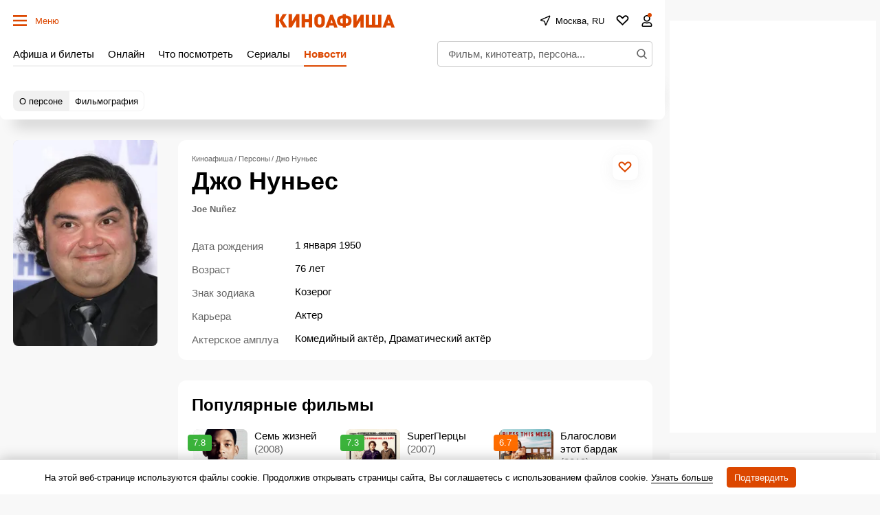

--- FILE ---
content_type: text/html; charset=utf-8
request_url: https://www.google.com/recaptcha/api2/aframe
body_size: 266
content:
<!DOCTYPE HTML><html><head><meta http-equiv="content-type" content="text/html; charset=UTF-8"></head><body><script nonce="TQrIpelcmbXiyZMN8RmtHQ">/** Anti-fraud and anti-abuse applications only. See google.com/recaptcha */ try{var clients={'sodar':'https://pagead2.googlesyndication.com/pagead/sodar?'};window.addEventListener("message",function(a){try{if(a.source===window.parent){var b=JSON.parse(a.data);var c=clients[b['id']];if(c){var d=document.createElement('img');d.src=c+b['params']+'&rc='+(localStorage.getItem("rc::a")?sessionStorage.getItem("rc::b"):"");window.document.body.appendChild(d);sessionStorage.setItem("rc::e",parseInt(sessionStorage.getItem("rc::e")||0)+1);localStorage.setItem("rc::h",'1769165776254');}}}catch(b){}});window.parent.postMessage("_grecaptcha_ready", "*");}catch(b){}</script></body></html>

--- FILE ---
content_type: text/css
request_url: https://static.kinoafisha.info/static/assets/css/base.css?2026012118293975107f9fa78dfb54703ffb7a42b8fc2d
body_size: 28576
content:
:root{--desktop:759px;--small-columns:1280px;--normal-columns:1325px;--wide-grid:1365px;--normal-column:990;--normal-column-screen:1010;--wide-column:1030;--wide-column-screen:1050;--column-width-small:930px;--column-width-normal:970px;--icon-preloader:url("data:image/svg+xml;charset=utf8,%3C?xml version='1.0' encoding='UTF-8' standalone='no'?%3E%3Csvg xmlns:svg='http://www.w3.org/2000/svg' xmlns='http://www.w3.org/2000/svg' xmlns:xlink='http://www.w3.org/1999/xlink' version='1.0' width='15px' height='15px' viewBox='0 0 128 128' xml:space='preserve'%3E%3Cg%3E%3Cpath d='M122.5 69.25H96.47a33.1 33.1 0 0 0 0-10.5h26.05a5.25 5.25 0 0 1 0 10.5z' fill='%23000000' fill-opacity='1'/%3E%3Cpath d='M112.04 97.83L89.47 84.8a33.1 33.1 0 0 0 5.25-9.1l22.57 13.03a5.25 5.25 0 0 1-5.28 9.1z' fill='%23b2b2b2' fill-opacity='0.3'/%3E%3Cpath d='M88.68 117.35L75.65 94.78a33.1 33.1 0 0 0 9.1-5.25l13.02 22.57a5.25 5.25 0 1 1-9.1 5.25z' fill='%23b2b2b2' fill-opacity='0.3'/%3E%3Cpath d='M58.7 122.57V96.5a33.1 33.1 0 0 0 10.5 0v26.07a5.25 5.25 0 0 1-10.5 0z' fill='%23b2b2b2' fill-opacity='0.3'/%3E%3Cpath d='M30.1 112.1l13.04-22.57a33.1 33.1 0 0 0 9.1 5.25L39.2 117.35a5.25 5.25 0 1 1-9.1-5.25z' fill='%23b2b2b2' fill-opacity='0.3'/%3E%3Cpath d='M10.6 88.74L33.16 75.7a33.1 33.1 0 0 0 5.25 9.1L15.88 97.83a5.25 5.25 0 1 1-5.25-9.1z' fill='%23b2b2b2' fill-opacity='0.3'/%3E%3Cpath d='M5.37 58.75h26.06a33.1 33.1 0 0 0 0 10.5H5.37a5.25 5.25 0 0 1 0-10.5z' fill='%23999999' fill-opacity='0.4'/%3E%3Cpath d='M15.85 30.17L38.4 43.2a33.1 33.1 0 0 0-5.24 9.1L10.6 39.25a5.25 5.25 0 1 1 5.25-9.1z' fill='%237f7f7f' fill-opacity='0.5'/%3E%3Cpath d='M39.2 10.65l13.03 22.57a33.1 33.1 0 0 0-9.1 5.25l-13-22.57a5.25 5.25 0 1 1 9.1-5.25z' fill='%23666666' fill-opacity='0.6'/%3E%3Cpath d='M69.2 5.43V31.5a33.1 33.1 0 0 0-10.5 0V5.42a5.25 5.25 0 1 1 10.5 0z' fill='%234c4c4c' fill-opacity='0.7'/%3E%3Cpath d='M97.77 15.9L84.75 38.47a33.1 33.1 0 0 0-9.1-5.25l13.03-22.57a5.25 5.25 0 1 1 9.1 5.25z' fill='%23333333' fill-opacity='0.8'/%3E%3Cpath d='M117.3 39.26L94.7 52.3a33.1 33.1 0 0 0-5.25-9.1l22.57-13.03a5.25 5.25 0 0 1 5.25 9.1z' fill='%23191919' fill-opacity='0.9'/%3E%3CanimateTransform attributeName='transform' type='rotate' values='0 64 64;30 64 64;60 64 64;90 64 64;120 64 64;150 64 64;180 64 64;210 64 64;240 64 64;270 64 64;300 64 64;330 64 64' calcMode='discrete' dur='1080ms' repeatCount='indefinite'%3E%3C/animateTransform%3E%3C/g%3E%3C/svg%3E");--icon-star:url("data:image/svg+xml;charset=utf-8,%3Csvg xmlns='http://www.w3.org/2000/svg' width='17' height='16'%3E%3Cpath d='M8.5 0l2.04 5.8 6.45.04-4.98 3.91L13.97 16 8.5 12.28 3.03 16l1.84-6.33L.01 5.84l6.45-.04L8.5 0z'/%3E%3C/svg%3E");--icon-camera:url("data:image/svg+xml;charset=utf-8,%3Csvg xmlns='http://www.w3.org/2000/svg' viewBox='0 0 19.5 15'%3E%3Cpath d='M9.75 5.01a3.274 3.274 0 00-3.272 3.282 3.277 3.277 0 003.272 3.281 3.277 3.277 0 003.272-3.28A3.277 3.277 0 009.75 5.01zm8.175-2.62h-3.164L12.867.479s-.01-.01-.014-.01l-.01-.009A1.533 1.533 0 0011.753 0H7.814c-.46 0-.867.197-1.153.51v.006L4.809 2.39H1.575C.703 2.39 0 3.075 0 3.947v9.473C0 14.292.703 15 1.575 15h16.35a1.58 1.58 0 001.575-1.58V3.947a1.56 1.56 0 00-1.575-1.556zM9.75 12.634a4.341 4.341 0 010-8.681 4.341 4.341 0 010 8.681zm7.88-7.735a.66.66 0 01-.657-.66.66.66 0 01.657-.661.66.66 0 01.656.66.66.66 0 01-.656.661z'/%3E%3C/svg%3E");--icon-arrow:url("data:image/svg+xml;charset=utf-8,%3Csvg width='5' height='12' fill='none' xmlns='http://www.w3.org/2000/svg'%3E%3Cpath d='M1 11l3-5-3-5' fill-rule='evenodd' stroke='%23000' fill='transparent' stroke-linecap='round' stroke-linejoin='round'/%3E%3C/svg%3E");--icon-titleArrow:url("data:image/svg+xml;charset=utf-8,%3Csvg xmlns='http://www.w3.org/2000/svg' width='20' height='20' fill='none'%3E%3Cpath d='M6.25 18.125L15 10 6.25 1.875' stroke='%236F6F6F' stroke-width='2' stroke-linecap='round' stroke-linejoin='round'/%3E%3C/svg%3E");--icon-play:url("data:image/svg+xml;charset=utf-8,%3Csvg width='16' height='16' xmlns='http://www.w3.org/2000/svg'%3E%3Cpath d='M0 14.166c0 .694.514 1.02 1.142.725l14.6-6.855c.627-.295.627-.777 0-1.072L1.141.109C.514-.186 0 .14 0 .834v13.332z'/%3E%3C/svg%3E");--icon-loupe:url("data:image/svg+xml;charset=utf-8,%3Csvg width='16' height='16' fill='none' xmlns='http://www.w3.org/2000/svg'%3E%3Cpath fill-rule='evenodd' clip-rule='evenodd' d='M1.894 6.438a4.544 4.544 0 119.087 0 4.544 4.544 0 01-9.087 0zM6.437.294A6.144 6.144 0 1010.18 11.31l3.287 3.286.565.566 1.132-1.132-.566-.565-3.286-3.287A6.144 6.144 0 006.438.293z' fill='%23000'/%3E%3C/svg%3E");--icon-qr:url("data:image/svg+xml;charset=utf-8,%3Csvg width='18' height='18' fill='none' xmlns='http://www.w3.org/2000/svg'%3E%3Cpath fill='%23000' d='M0 0h6v6H0zM1 8h2v2H1zM8 0h2v2H8zM16 16h2v2h-2zM10 16h2v2h-2zM16 10h2v2h-2zM8 4h2v6H8zM6 8h2v4H6zM10 10h2v2h-2zM8 12h2v4H8zM10 6h2v2h-2zM12 8h4v2h-4zM0 12h6v6H0zM12 0h6v6h-6zM12 12h4v4h-4z'/%3E%3C/svg%3E");--icon-close:url("data:image/svg+xml;charset=utf-8,%3Csvg width='14' height='14' xmlns='http://www.w3.org/2000/svg'%3E%3Cpath fill-rule='evenodd' clip-rule='evenodd' d='M14 1.4L12.6 0 7 5.6 1.4 0 0 1.4 5.6 7 0 12.6 1.4 14 7 8.4l5.6 5.6 1.4-1.4L8.4 7 14 1.4z'/%3E%3C/svg%3E");--icon-info:url("data:image/svg+xml;charset=utf-8,%3Csvg xmlns='http://www.w3.org/2000/svg' width='48' height='48' fill='none'%3E%3Cpath d='M24 4a20 20 0 100 40 20 20 0 000-40v0zM24 32v-8M24 16h.021' stroke='%23E8E8E8' stroke-width='4' stroke-linecap='round' stroke-linejoin='round'/%3E%3C/svg%3E");--small-radius:4px;--normal-radius:8px;--wide-radius:12px;--clamp:3}@media (max-width:758px){:root{--header:70px;--header-indent:1px;--row-gap:20px}body.body-header{--header:45px}}@media (min-width:759px){:root{--header:120px;--header-indent:0px;--row-gap:30px}body.body-header{--header:60px}}@media (min-width:1280px){:root{--aside-width:313px}}@media (min-width:1325px){:root{--aside-width:320px}}@media (min-width:1365px){:root{--aside-width:335px}}.gamma-default{--color:#000;--color-hover:#666;--color-primary:#dc4700;--color-primary-hover:#c43f00;--color-primary-transparent:rgba(220 71 0 0);--color-secondary:#666;--color-note:#bbb;--color-info:#2d72c3;--color-warning:#eb7514;--color-danger:#cd250e;--color-success:#178d3e;--color-online:#004dc7;--color-reverse:#fff;--color-vk:#4680c2;--color-apple:#000;--color-fb:#3b5b9b;--color-ok:#ef7800;--color-tw:#55acee;--color-telegram:#1c87d2;--color-whatsapp:#26d365;--color-viber:#7360f2;--color-zen:#fb0d1c;--color-yt:#d12122;--color-border:rgba(0,0,0,0.2);--color-border-secondary:#e4e4e4;--color-border-primary:#dc4700;--color-bg:#f8f8f8;--color-bg-transparent:hsla(0,0%,94.5%,0);--color-bg-hover:#d0d0d0;--color-bg-hover-secondary:#e7e7e7;--color-picture:#d8d8d8;--color-symbol-secondary:#949494;--color-symbol-note:#d6d6d6;--color-symbol-info:#5e788f;--color-symbol-warning:#fc0;--color-filter:none;--color-filter-secondary:invert(61%) sepia(2%) saturate(5%) hue-rotate(333deg) brightness(95%) contrast(91%);--color-filter-note:invert(84%) sepia(1%) saturate(345%) hue-rotate(320deg) brightness(103%) contrast(93%);--color-filter-primary:invert(32%) sepia(79%) saturate(2520%) hue-rotate(6deg) brightness(89%) contrast(103%);--color-filter-warning:invert(70%) sepia(98%) saturate(566%) hue-rotate(357deg) brightness(99%) contrast(106%);--color-filter-reverse:invert(100%) sepia(2%) saturate(7494%) hue-rotate(219deg) brightness(119%) contrast(119%);--gamma-default--color:#000;--gamma-default--color-bg:#f8f8f8;--gamma-default--color-bg-hover:#d0d0d0;--gamma-light--color-bg:#f1f1f1;--gamma-main--color-bg:#fff;--gamma-main--color-bg-transparent:hsla(0,0%,100%,0);--gamma-main--color-bg-hover:#f8f8f8;--gamma-main--color:#000;--gamma-main--color-primary:#dc4700;--gamma-main--color-revers:#fff;--gamma-main--color-hover:#dc4700;--gamma-main--color-disabled:#c6c6c6;--gamma-main--color-secondary:rgba(0,0,0,0.6);--gamma-main--color-border:#cdcdcd;--gamma-main--color-border-secondary:#f2f2f2;--gamma-main--color-border-primary:#dc4700;--gamma-secondary--color-bg:#d0d0d0;--gamma-secondary--color:#000;--gamma-secondary--color-secondary:#979797;--gamma-secondary--color-note:#acacac;--gamma-note--color-bg:#f8f8f8;--gamma-dark--color-bg:#1f1f1f;--gamma-dark--color:#fff;--gamma-dark--color-secondary:#bbb;--gamma-dark--color-note:#666;--gamma-footer--color-bg:#000;--gamma-footer--color:#fff;--gamma-footer--color-hover:#fff;--gamma-footer--color-secondary:#afafaf;--gamma-footer--color-note:#505050;--gamma-footer--color-border:#676769;--gamma-footer--color-border-secondary:#2c2c2c;--gamma-footer--color-filter:var(--color-filter-reverse);--gamma-reverse--color-bg:#000;--gamma-reverse--color:#fff;--gamma-reverse--color-hover:#fff;--gamma-reverse--color-secondary:#afafaf;--gamma-reverse--color-note:#505050;--gamma-reverse--color-border:#676769;--gamma-reverse--color-border-secondary:#2c2c2c;--gamma-substrate--color:#fff;--gamma-substrate--color-secondary:hsla(0,0%,100%,0.66);--gamma-substrate--color-note:hsla(0,0%,100%,0.33);--gamma-substrate--color-bg:rgba(31,31,31,0.66);--gamma-substrate--color-border:#4e4b4b;--gamma-substrate--color-filter-note:invert(63%) sepia(5%) saturate(570%) hue-rotate(22deg) brightness(94%) contrast(88%);--gamma-primary--color:#fff;--gamma-primary--color-secondary:hsla(0,0%,100%,0.5);--gamma-primary--color-bg:var(--color-primary);--gamma-primary--color-bg-transparent:var(--color-primary-transparent);--gamma-warning--color-bg:#ffe789;--gamma-warning--color:#000;--gamma-online--color-bg:var(--color-online);--gamma-online--color:#fff;--gamma-danger--color-bg:var(--color-danger);--gamma-danger--color:#fff;--gamma-success--color-bg:var(--color-success);--gamma-success--color:#fff;--gamma-cover--color:#fff;--gamma-cover--color-hover:#dc4700;--theme-dark--gamma-main--color-bg:#323232;--theme-dark--gamma-main--color-bg-transparent:rgba(50,50,50,0);--theme-dark--gamma-main--color:#fff;--theme-dark--gamma-main--color-secondary:#979797;--theme-dark--gamma-main--color-border:#000;--theme-dark--gamma-main--color-border-secondary:hsla(0,0%,100%,0.2);--theme-dark--gamma-main--color-filter:var(--color-filter-reverse);--theme-dark--gamma-reverse--color-bg:#fff;--theme-dark--gamma-reverse--color-bg-transparent:hsla(0,0%,100%,0);--theme-dark--gamma-reverse--color:#000;--theme-dark--gamma-reverse--color-secondary:#979797}.gamma-main{--color-bg:var(--gamma-main--color-bg);--color-bg-transparent:var(--gamma-main--color-bg-transparent);--color-bg-hover:var(--gamma-main--color-bg-hover);--color:var(--gamma-main--color);--color-hover:var(--gamma-main--color-hover);--color-secondary:var(--gamma-main--color-secondary);--color-border:var(--gamma-main--color-border);--color-border-secondary:var(--gamma-main--color-border-secondary)}@media (max-width:758px){.gamma-main-mobile{--color-bg:var(--gamma-main--color-bg);--color-bg-transparent:var(--gamma-main--color-bg-transparent);--color:var(--gamma-main--color);--color-secondary:var(--gamma-main--color-secondary);--color-border:var(--gamma-main--color-border);--color-border-secondary:var(--gamma-main--color-border-secondary)}}@media (min-width:759px){.gamma-main-desktop{--color-bg:var(--gamma-main--color-bg);--color-bg-transparent:var(--gamma-main--color-bg-transparent);--color:var(--gamma-main--color);--color-secondary:var(--gamma-main--color-secondary);--color-border:var(--gamma-main--color-border);--color-border-secondary:var(--gamma-main--color-border-secondary)}}.theme-dark .gamma-main{--color-bg:var(--theme-dark--gamma-main--color-bg);--color-bg-transparent:var(--theme-dark--gamma-main--color-bg-transparent);--color:var(--theme-dark--gamma-main--color);--color-secondary:var(--theme-dark--gamma-main--color-secondary);--color-border:var(--theme-dark--gamma-main--color-border);--color-border-secondary:var(--theme-dark--gamma-main--color-border-secondary);--color-filter:var(--theme-dark--gamma-main--color-filter)}.gamma-note{--color-bg:var(--gamma-note--color-bg)}.gamma-secondary{--color-bg:var(--gamma-secondary--color-bg);--color:var(--gamma-secondary--color)}.gamma-footer{--color-bg:var(--gamma-footer--color-bg);--color:var(--gamma-footer--color);--color-hover:var(--gamma-footer--color-hover);--color-secondary:var(--gamma-footer--color-secondary);--color-note:var(--gamma-footer--color-note);--color-border:var(--gamma-footer--color-border);--color-border-secondary:var(--gamma-footer--color-border-secondary);--color-filter:var(--gamma-footer--color-filter)}.gamma-reverse{--color-bg:var(--gamma-reverse--color-bg);--color:var(--gamma-reverse--color);--color-hover:var(--gamma-reverse--color-hover);--color-secondary:var(--gamma-reverse--color-secondary);--color-note:var(--gamma-reverse--color-note);--color-border:var(--gamma-reverse--color-border);--color-border-secondary:var(--gamma-reverse--color-border-secondary)}.theme-dark .gamma-reverse{--color-bg:var(--theme-dark--gamma-reverse--color-bg);--color-bg-transparent:var(--theme-dark--gamma-reverse--color-bg-transparent);--color:var(--theme-dark--gamma-reverse--color);--color-secondary:var(--theme-dark--gamma-reverse--color-secondary)}.gamma-substrate{--color-bg:var(--gamma-substrate--color-bg);--color:var(--gamma-substrate--color);--color-secondary:var(--gamma-substrate--color-secondary);--color-note:var(--gamma-substrate--color-note);--color-filter-note:var(--gamma-substrate--color-filter-note)}.gamma-primary{--color-bg:var(--color-primary);--color-bg-transparent:var(--color-primary-transparent);--color:#fff;--color-secondary:hsla(0,0%,100%,0.5)}.gamma-success{--color-bg:#009356;--color:#fff}.gamma-warning{--color-bg:var(--gamma-warning--color-bg)}.gamma-danger,.gamma-online{--color-bg:#cd250e;--color:#fff}.gamma-telegram{--color-bg:var(--color-telegram);--color:var(--color-reverse)}.gamma-zen{--color-bg:var(--color-zen);--color:var(--color-reverse)}.gamma-vk{--color-bg:var(--color-vk);--color:var(--color-reverse)}.gamma-cover{--color:var(--gamma-cover--color);--color-hover:var(--gamma-cover--color-hover)}@media (min-width:759px){.gamma-main-reverse{--color-bg:#000;--color:#fff;--color-secondary:#afafaf;--color-note:#505050;--color-border:#676769;--color-border-secondary:#2c2c2c}}.theme-dark{--color-bg:#000;--color:#fff;--color-secondary:#979797;--color-border-secondary:#3c3c3c}html{-webkit-text-size-adjust:none;font:normal 15px/1.32 Helvetica,Arial,sans-serif;text-underline-position:under}body,html{}body{margin:0;padding:0;overflow-y:scroll;overflow-x:auto;background-color:var(--color-bg);color:var(--color);-webkit-tap-highlight-color:transparent}a{text-decoration:none;color:inherit}a,a:active{}a:active{opacity:.8}button:not([class]){display:inline-flex;box-sizing:border-box;height:30px;align-items:center;margin:0 0 15px;padding:0 10px;border:1px solid var(--color-border);background-color:var(--color-bg);color:var(--color-primary);outline:0;font-size:13px;font-weight:700}button{background-color:transparent;color:inherit;border:none;margin:0;padding:0;cursor:pointer;font-family:Helvetica,Arial,sans-serif}button:focus{outline:0}[type=date],[type=email],[type=password],[type=text],select,textarea{--color-bg:#fff;--color:#000;box-sizing:border-box;display:block;width:100%;height:30px;margin:0;padding:5px;border:1px solid var(--color-border);border-radius:0;-moz-appearance:none;appearance:none;-webkit-appearance:none;color:var(--color);background-color:var(--color-bg);outline:0;resize:none;font:normal 16px/1.32 Helvetica,Arial,sans-serif}[readonly]{opacity:.4}[type=submit]{display:flex;box-sizing:border-box;height:30px;align-items:center;padding:0 10px;border:1px solid var(--color-border);background-color:var(--color-bg);color:var(--color-primary);font-size:13px;font-weight:700;border-radius:0;-webkit-appearance:none}[type=submit],input:focus{outline:0}input::-webkit-input-placeholder{color:var(--color-secondary)}input::-moz-placeholder{color:var(--color-secondary)}input:-ms-input-placeholder{color:var(--color-secondary)}input::-ms-input-placeholder{color:var(--color-secondary)}input::placeholder{color:var(--color-secondary)}input:-webkit-autofill{box-shadow:inset 0 0 0 50px var(--color-bg)}input:not([class]),select:not([class]),textarea:not([class]){margin-bottom:15px}[type=checkbox],[type=radio]{--color-bg:#fff;position:relative;margin:0;padding:0;-webkit-appearance:none;width:20px;height:20px;display:inline-flex;align-items:baseline;justify-content:center;text-align:center;border:1px solid var(--color-border);background-color:var(--color-bg);box-sizing:border-box}[type=checkbox]{border-radius:0}[type=radio]{border-radius:50%}[type=checkbox]:checked:after,[type=radio]:checked:after{content:"";position:absolute;left:4px;top:4px;display:block;width:10px;height:10px;background-color:var(--color-danger)}[type=radio]:checked:after{border-radius:50%}textarea{min-height:110px}label{display:flex}label:not([class]){margin-bottom:15px}label:not([class]) input{margin-right:5px}label:not([class])>input{margin-bottom:0;flex-shrink:0}@media (min-width:759px){[type=date],[type=email],[type=password],[type=text],select,textarea{font-size:13px}}.grid{display:grid;grid-row-gap:15px;margin-bottom:20px;grid-template-columns:repeat(1,100%)}[class*=grid_cell]{display:block;box-sizing:border-box}@media (min-width:759px){.grid{--grid-columns:12;display:grid;grid-column-gap:30px;grid-row-gap:30px;grid-template-columns:repeat(var(--grid-columns),1fr);margin-bottom:30px}.grid-2{--grid-columns:2}.grid-3{--grid-columns:3}.grid-4{--grid-columns:4}.grid-5{--grid-columns:5}.grid-6{--grid-columns:6}.grid_cell2{grid-column-end:span 2}.grid_cell3{grid-column-end:span 3}.grid_cell4{grid-column-end:span 4}.grid_cell5{grid-column-end:span 5}.grid_cell6{grid-column-end:span 6}.grid_cell7{grid-column-end:span 7}.grid_cell8{grid-column-end:span 8}.grid_cell9{grid-column-end:span 9}.grid_cell10{grid-column-end:span 10}.grid_cell11{grid-column-end:span 11}.grid_cell12{grid-column-end:span 12}}.grid-colorize [class*=grid_cell]{background-color:var(--color-bg);color:var(--color)}@media (max-width:758px){.body-burger{position:fixed;width:100%;--color-bg:#000}.body-burger .site_content,.body-burger .site_footer{visibility:hidden}.body-burger .body_burgerOff{display:none}.body-burger .site_left{position:fixed;z-index:9999}}@media (max-width:758px){.body-city{position:fixed;width:100%;--color-bg:#fff}.body-city .site_left{position:fixed;z-index:9999;width:100%;height:100vh;height:-webkit-fill-available}}.body-lock{overflow:hidden;touch-action:none}.body-fixedLock{position:fixed;width:100%}@media (max-width:758px){.body-search{position:fixed}.body-search .site_left{position:fixed;z-index:9999;width:100%;height:100vh;height:-webkit-fill-available;--color-bg:#000}.body-burger .site_content,.body-burger .site_footer{visibility:hidden}}@media (max-width:758px){.swipe{position:relative;overflow-x:scroll;overflow-y:hidden;-webkit-overflow-scrolling:touch;display:flex;scrollbar-width:none}.swipe::-webkit-scrollbar{display:none}.swipe>*{position:relative;margin-left:15px}.swipe>:first-child{margin-left:0}.swipe>:last-child:after{content:"";display:block;position:absolute;right:-15px;width:15px;height:1px}.swipe [class*=grid_cell]{width:260px;flex-shrink:0}}@media (min-width:759px){.swipe-adaptive{position:relative;overflow-x:scroll;overflow-y:hidden;-webkit-overflow-scrolling:touch;display:flex;scrollbar-width:none}.swipe-adaptive::-webkit-scrollbar{display:none}.swipe-adaptive>*{position:relative;margin-left:15px}.swipe-adaptive>:first-child{margin-left:0}.swipe-adaptive>:last-child:after{content:"";display:block;position:absolute;right:-15px;width:15px;height:1px}.swipe-adaptive [class*=grid_cell]{width:260px;flex-shrink:0}}@font-face{font-family:swiper-icons;src:url("data:application/font-woff;charset=utf-8;base64, [base64]//wADZ2x5ZgAAAywAAADMAAAD2MHtryVoZWFkAAABbAAAADAAAAA2E2+eoWhoZWEAAAGcAAAAHwAAACQC9gDzaG10eAAAAigAAAAZAAAArgJkABFsb2NhAAAC0AAAAFoAAABaFQAUGG1heHAAAAG8AAAAHwAAACAAcABAbmFtZQAAA/gAAAE5AAACXvFdBwlwb3N0AAAFNAAAAGIAAACE5s74hXjaY2BkYGAAYpf5Hu/j+W2+MnAzMYDAzaX6QjD6/4//Bxj5GA8AuRwMYGkAPywL13jaY2BkYGA88P8Agx4j+/8fQDYfA1AEBWgDAIB2BOoAeNpjYGRgYNBh4GdgYgABEMnIABJzYNADCQAACWgAsQB42mNgYfzCOIGBlYGB0YcxjYGBwR1Kf2WQZGhhYGBiYGVmgAFGBiQQkOaawtDAoMBQxXjg/wEGPcYDDA4wNUA2CCgwsAAAO4EL6gAAeNpj2M0gyAACqxgGNWBkZ2D4/wMA+xkDdgAAAHjaY2BgYGaAYBkGRgYQiAHyGMF8FgYHIM3DwMHABGQrMOgyWDLEM1T9/w8UBfEMgLzE////P/5//f/V/xv+r4eaAAeMbAxwIUYmIMHEgKYAYjUcsDAwsLKxc3BycfPw8jEQA/[base64]/uznmfPFBNODM2K7MTQ45YEAZqGP81AmGGcF3iPqOop0r1SPTaTbVkfUe4HXj97wYE+yNwWYxwWu4v1ugWHgo3S1XdZEVqWM7ET0cfnLGxWfkgR42o2PvWrDMBSFj/IHLaF0zKjRgdiVMwScNRAoWUoH78Y2icB/yIY09An6AH2Bdu/UB+yxopYshQiEvnvu0dURgDt8QeC8PDw7Fpji3fEA4z/PEJ6YOB5hKh4dj3EvXhxPqH/SKUY3rJ7srZ4FZnh1PMAtPhwP6fl2PMJMPDgeQ4rY8YT6Gzao0eAEA409DuggmTnFnOcSCiEiLMgxCiTI6Cq5DZUd3Qmp10vO0LaLTd2cjN4fOumlc7lUYbSQcZFkutRG7g6JKZKy0RmdLY680CDnEJ+UMkpFFe1RN7nxdVpXrC4aTtnaurOnYercZg2YVmLN/d/gczfEimrE/fs/bOuq29Zmn8tloORaXgZgGa78yO9/cnXm2BpaGvq25Dv9S4E9+5SIc9PqupJKhYFSSl47+Qcr1mYNAAAAeNptw0cKwkAAAMDZJA8Q7OUJvkLsPfZ6zFVERPy8qHh2YER+3i/BP83vIBLLySsoKimrqKqpa2hp6+jq6RsYGhmbmJqZSy0sraxtbO3sHRydnEMU4uR6yx7JJXveP7WrDycAAAAAAAH//wACeNpjYGRgYOABYhkgZgJCZgZNBkYGLQZtIJsFLMYAAAw3ALgAeNolizEKgDAQBCchRbC2sFER0YD6qVQiBCv/H9ezGI6Z5XBAw8CBK/m5iQQVauVbXLnOrMZv2oLdKFa8Pjuru2hJzGabmOSLzNMzvutpB3N42mNgZGBg4GKQYzBhYMxJLMlj4GBgAYow/P/PAJJhLM6sSoWKfWCAAwDAjgbRAAB42mNgYGBkAIIbCZo5IPrmUn0hGA0AO8EFTQAA");font-weight:400;font-style:normal}:root{--swiper-theme-color:#007aff}.swiper{margin-left:auto;margin-right:auto;position:relative;overflow:hidden;list-style:none;padding:0;z-index:1}.swiper-vertical>.swiper-wrapper{flex-direction:column}.swiper-wrapper{position:relative;width:100%;height:100%;z-index:1;display:flex;transition-property:transform;box-sizing:content-box}.swiper-android .swiper-slide,.swiper-wrapper{transform:translateZ(0)}.swiper-pointer-events{touch-action:pan-y}.swiper-pointer-events.swiper-vertical{touch-action:pan-x}.swiper-slide{flex-shrink:0;width:100%;height:100%;position:relative;transition-property:transform}.swiper-slide-invisible-blank{visibility:hidden}.swiper-autoheight,.swiper-autoheight .swiper-slide{height:auto}.swiper-autoheight .swiper-wrapper{align-items:flex-start;transition-property:transform,height}.swiper-backface-hidden .swiper-slide{transform:translateZ(0);-webkit-backface-visibility:hidden;backface-visibility:hidden}.swiper-3d,.swiper-3d.swiper-css-mode .swiper-wrapper{perspective:1200px}.swiper-3d .swiper-cube-shadow,.swiper-3d .swiper-slide,.swiper-3d .swiper-slide-shadow,.swiper-3d .swiper-slide-shadow-bottom,.swiper-3d .swiper-slide-shadow-left,.swiper-3d .swiper-slide-shadow-right,.swiper-3d .swiper-slide-shadow-top,.swiper-3d .swiper-wrapper{transform-style:preserve-3d}.swiper-3d .swiper-slide-shadow,.swiper-3d .swiper-slide-shadow-bottom,.swiper-3d .swiper-slide-shadow-left,.swiper-3d .swiper-slide-shadow-right,.swiper-3d .swiper-slide-shadow-top{position:absolute;left:0;top:0;width:100%;height:100%;pointer-events:none;z-index:10}.swiper-3d .swiper-slide-shadow{background:rgba(0,0,0,.15)}.swiper-3d .swiper-slide-shadow-left{background-image:linear-gradient(270deg,rgba(0,0,0,.5),transparent)}.swiper-3d .swiper-slide-shadow-right{background-image:linear-gradient(90deg,rgba(0,0,0,.5),transparent)}.swiper-3d .swiper-slide-shadow-top{background-image:linear-gradient(0deg,rgba(0,0,0,.5),transparent)}.swiper-3d .swiper-slide-shadow-bottom{background-image:linear-gradient(180deg,rgba(0,0,0,.5),transparent)}.swiper-css-mode>.swiper-wrapper{overflow:auto;scrollbar-width:none;-ms-overflow-style:none}.swiper-css-mode>.swiper-wrapper::-webkit-scrollbar{display:none}.swiper-css-mode>.swiper-wrapper>.swiper-slide{scroll-snap-align:start start}.swiper-horizontal.swiper-css-mode>.swiper-wrapper{-ms-scroll-snap-type:x mandatory;scroll-snap-type:x mandatory}.swiper-vertical.swiper-css-mode>.swiper-wrapper{-ms-scroll-snap-type:y mandatory;scroll-snap-type:y mandatory}.swiper-centered>.swiper-wrapper:before{content:"";flex-shrink:0;order:9999}.swiper-centered.swiper-horizontal>.swiper-wrapper>.swiper-slide:first-child{-webkit-margin-start:var(--swiper-centered-offset-before);margin-inline-start:var(--swiper-centered-offset-before)}.swiper-centered.swiper-horizontal>.swiper-wrapper:before{height:100%;min-height:1px;width:var(--swiper-centered-offset-after)}.swiper-centered.swiper-vertical>.swiper-wrapper>.swiper-slide:first-child{-webkit-margin-before:var(--swiper-centered-offset-before);margin-block-start:var(--swiper-centered-offset-before)}.swiper-centered.swiper-vertical>.swiper-wrapper:before{width:100%;min-width:1px;height:var(--swiper-centered-offset-after)}.swiper-centered>.swiper-wrapper>.swiper-slide{scroll-snap-align:center center}.swiper-virtual .swiper-slide{-webkit-backface-visibility:hidden;transform:translateZ(0)}.swiper-virtual.swiper-css-mode .swiper-wrapper:after{content:"";position:absolute;left:0;top:0;pointer-events:none}.swiper-virtual.swiper-css-mode.swiper-horizontal .swiper-wrapper:after{height:1px;width:var(--swiper-virtual-size)}.swiper-virtual.swiper-css-mode.swiper-vertical .swiper-wrapper:after{width:1px;height:var(--swiper-virtual-size)}:root{--swiper-navigation-size:44px}.swiper-button-next,.swiper-button-prev{position:absolute;top:50%;width:calc(var(--swiper-navigation-size)/44*27);height:var(--swiper-navigation-size);margin-top:calc(var(--swiper-navigation-size)/2);z-index:10;cursor:pointer;display:flex;align-items:center;justify-content:center;color:var(--swiper-navigation-color,var(--swiper-theme-color))}.swiper-button-next.swiper-button-disabled,.swiper-button-prev.swiper-button-disabled{opacity:.35;cursor:auto;pointer-events:none}.swiper-button-next:after,.swiper-button-prev:after{font-family:swiper-icons;font-size:var(--swiper-navigation-size);text-transform:none!important;letter-spacing:0;text-transform:none;font-variant:normal;line-height:1}.swiper-button-prev,.swiper-rtl .swiper-button-next{left:10px;right:auto}.swiper-button-prev:after,.swiper-rtl .swiper-button-next:after{content:"prev"}.swiper-button-next,.swiper-rtl .swiper-button-prev{right:10px;left:auto}.swiper-button-next:after,.swiper-rtl .swiper-button-prev:after{content:"next"}.swiper-button-lock{display:none}.swiper-pagination{position:absolute;text-align:center;transition:opacity .3s;transform:translateZ(0);z-index:10}.swiper-pagination.swiper-pagination-hidden{opacity:0}.swiper-horizontal>.swiper-pagination-bullets,.swiper-pagination-bullets.swiper-pagination-horizontal,.swiper-pagination-custom,.swiper-pagination-fraction{bottom:10px;left:0;width:100%}.swiper-pagination-bullets-dynamic{overflow:hidden;font-size:0}.swiper-pagination-bullets-dynamic .swiper-pagination-bullet{transform:scale(.33);position:relative}.swiper-pagination-bullets-dynamic .swiper-pagination-bullet-active,.swiper-pagination-bullets-dynamic .swiper-pagination-bullet-active-main{transform:scale(1)}.swiper-pagination-bullets-dynamic .swiper-pagination-bullet-active-prev{transform:scale(.66)}.swiper-pagination-bullets-dynamic .swiper-pagination-bullet-active-prev-prev{transform:scale(.33)}.swiper-pagination-bullets-dynamic .swiper-pagination-bullet-active-next{transform:scale(.66)}.swiper-pagination-bullets-dynamic .swiper-pagination-bullet-active-next-next{transform:scale(.33)}.swiper-pagination-bullet{width:var(--swiper-pagination-bullet-width,var(--swiper-pagination-bullet-size,8px));height:var(--swiper-pagination-bullet-height,var(--swiper-pagination-bullet-size,8px));display:inline-block;border-radius:50%;background:var(--swiper-pagination-bullet-inactive-color,#000);opacity:var(--swiper-pagination-bullet-inactive-opacity,.2)}button.swiper-pagination-bullet{border:none;margin:0;padding:0;box-shadow:none;-webkit-appearance:none;-moz-appearance:none;appearance:none}.swiper-pagination-clickable .swiper-pagination-bullet{cursor:pointer}.swiper-pagination-bullet:only-child{display:none!important}.swiper-pagination-bullet-active{opacity:var(--swiper-pagination-bullet-opacity,1);background:var(--swiper-pagination-color,var(--swiper-theme-color))}.swiper-pagination-vertical.swiper-pagination-bullets,.swiper-vertical>.swiper-pagination-bullets{right:10px;top:50%;transform:translate3d(0,-50%,0)}.swiper-pagination-vertical.swiper-pagination-bullets .swiper-pagination-bullet,.swiper-vertical>.swiper-pagination-bullets .swiper-pagination-bullet{margin:var(--swiper-pagination-bullet-vertical-gap,6px) 0;display:block}.swiper-pagination-vertical.swiper-pagination-bullets.swiper-pagination-bullets-dynamic,.swiper-vertical>.swiper-pagination-bullets.swiper-pagination-bullets-dynamic{top:50%;transform:translateY(-50%);width:8px}.swiper-pagination-vertical.swiper-pagination-bullets.swiper-pagination-bullets-dynamic .swiper-pagination-bullet,.swiper-vertical>.swiper-pagination-bullets.swiper-pagination-bullets-dynamic .swiper-pagination-bullet{display:inline-block;transition:transform .2s,top .2s}.swiper-horizontal>.swiper-pagination-bullets .swiper-pagination-bullet,.swiper-pagination-horizontal.swiper-pagination-bullets .swiper-pagination-bullet{margin:0 var(--swiper-pagination-bullet-horizontal-gap,4px)}.swiper-horizontal>.swiper-pagination-bullets.swiper-pagination-bullets-dynamic,.swiper-pagination-horizontal.swiper-pagination-bullets.swiper-pagination-bullets-dynamic{left:50%;transform:translateX(-50%);white-space:nowrap}.swiper-horizontal>.swiper-pagination-bullets.swiper-pagination-bullets-dynamic .swiper-pagination-bullet,.swiper-pagination-horizontal.swiper-pagination-bullets.swiper-pagination-bullets-dynamic .swiper-pagination-bullet{transition:transform .2s,left .2s}.swiper-horizontal.swiper-rtl>.swiper-pagination-bullets-dynamic .swiper-pagination-bullet{transition:transform .2s,right .2s}.swiper-pagination-progressbar{background:rgba(0,0,0,.25);position:absolute}.swiper-pagination-progressbar .swiper-pagination-progressbar-fill{background:var(--swiper-pagination-color,var(--swiper-theme-color));position:absolute;left:0;top:0;width:100%;height:100%;transform:scale(0);transform-origin:left top}.swiper-rtl .swiper-pagination-progressbar .swiper-pagination-progressbar-fill{transform-origin:right top}.swiper-horizontal>.swiper-pagination-progressbar,.swiper-pagination-progressbar.swiper-pagination-horizontal,.swiper-pagination-progressbar.swiper-pagination-vertical.swiper-pagination-progressbar-opposite,.swiper-vertical>.swiper-pagination-progressbar.swiper-pagination-progressbar-opposite{width:100%;height:4px;left:0;top:0}.swiper-horizontal>.swiper-pagination-progressbar.swiper-pagination-progressbar-opposite,.swiper-pagination-progressbar.swiper-pagination-horizontal.swiper-pagination-progressbar-opposite,.swiper-pagination-progressbar.swiper-pagination-vertical,.swiper-vertical>.swiper-pagination-progressbar{width:4px;height:100%;left:0;top:0}.swiper-pagination-lock{display:none}.swiper-scrollbar{border-radius:10px;position:relative;-ms-touch-action:none;background:rgba(0,0,0,.1)}.swiper-horizontal>.swiper-scrollbar{position:absolute;left:1%;bottom:3px;z-index:50;height:5px;width:98%}.swiper-vertical>.swiper-scrollbar{position:absolute;right:3px;top:1%;z-index:50;width:5px;height:98%}.swiper-scrollbar-drag{height:100%;width:100%;position:relative;background:rgba(0,0,0,.5);border-radius:10px;left:0;top:0}.swiper-scrollbar-cursor-drag{cursor:move}.swiper-scrollbar-lock{display:none}.swiper-zoom-container{width:100%;height:100%;display:flex;justify-content:center;align-items:center;text-align:center}.swiper-zoom-container>canvas,.swiper-zoom-container>img,.swiper-zoom-container>svg{max-width:100%;max-height:100%;-o-object-fit:contain;object-fit:contain}.swiper-slide-zoomed{cursor:move}.swiper-lazy-preloader{width:42px;height:42px;position:absolute;left:50%;top:50%;margin-left:-21px;margin-top:-21px;z-index:10;transform-origin:50%;box-sizing:border-box;border-radius:50%;border:4px solid var(--swiper-preloader-color,var(--swiper-theme-color));border-top:4px solid transparent}.swiper-slide-visible .swiper-lazy-preloader{-webkit-animation:swiper-preloader-spin 1s linear infinite;animation:swiper-preloader-spin 1s linear infinite}.swiper-lazy-preloader-white{--swiper-preloader-color:#fff}.swiper-lazy-preloader-black{--swiper-preloader-color:#000}@-webkit-keyframes swiper-preloader-spin{to{transform:rotate(1turn)}}@keyframes swiper-preloader-spin{to{transform:rotate(1turn)}}.swiper .swiper-notification{position:absolute;left:0;top:0;pointer-events:none;opacity:0;z-index:-1000}.swiper-free-mode>.swiper-wrapper{transition-timing-function:ease-out;margin:0 auto}.swiper-grid>.swiper-wrapper{flex-wrap:wrap}.swiper-grid-column>.swiper-wrapper{flex-wrap:wrap;flex-direction:column}.swiper-fade.swiper-free-mode .swiper-slide{transition-timing-function:ease-out}.swiper-fade .swiper-slide{pointer-events:none;transition-property:opacity}.swiper-fade .swiper-slide .swiper-slide{pointer-events:none}.swiper-fade .swiper-slide-active,.swiper-fade .swiper-slide-active .swiper-slide-active{pointer-events:auto}.swiper-cube{overflow:visible}.swiper-cube .swiper-slide{pointer-events:none;-webkit-backface-visibility:hidden;backface-visibility:hidden;z-index:1;visibility:hidden;transform-origin:0 0;width:100%;height:100%}.swiper-cube .swiper-slide .swiper-slide{pointer-events:none}.swiper-cube.swiper-rtl .swiper-slide{transform-origin:100% 0}.swiper-cube .swiper-slide-active,.swiper-cube .swiper-slide-active .swiper-slide-active{pointer-events:auto}.swiper-cube .swiper-slide-active,.swiper-cube .swiper-slide-next,.swiper-cube .swiper-slide-next+.swiper-slide,.swiper-cube .swiper-slide-prev{pointer-events:auto;visibility:visible}.swiper-cube .swiper-slide-shadow-bottom,.swiper-cube .swiper-slide-shadow-left,.swiper-cube .swiper-slide-shadow-right,.swiper-cube .swiper-slide-shadow-top{z-index:0;-webkit-backface-visibility:hidden;backface-visibility:hidden}.swiper-cube .swiper-cube-shadow{position:absolute;left:0;bottom:0;width:100%;height:100%;opacity:.6;z-index:0}.swiper-cube .swiper-cube-shadow:before{content:"";background:#000;position:absolute;left:0;top:0;bottom:0;right:0;-webkit-filter:blur(50px);filter:blur(50px)}.swiper-flip{overflow:visible}.swiper-flip .swiper-slide{pointer-events:none;-webkit-backface-visibility:hidden;backface-visibility:hidden;z-index:1}.swiper-flip .swiper-slide .swiper-slide{pointer-events:none}.swiper-flip .swiper-slide-active,.swiper-flip .swiper-slide-active .swiper-slide-active{pointer-events:auto}.swiper-flip .swiper-slide-shadow-bottom,.swiper-flip .swiper-slide-shadow-left,.swiper-flip .swiper-slide-shadow-right,.swiper-flip .swiper-slide-shadow-top{z-index:0;-webkit-backface-visibility:hidden;backface-visibility:hidden}.swiper-creative .swiper-slide{-webkit-backface-visibility:hidden;backface-visibility:hidden;overflow:hidden;transition-property:transform,opacity,height}.swiper-cards{overflow:visible}.swiper-cards .swiper-slide{transform-origin:center bottom;-webkit-backface-visibility:hidden;backface-visibility:hidden;overflow:hidden}.layer,[class*=" layer-"]{padding:20px 15px;background-color:var(--color-bg);color:var(--color);margin-bottom:20px}@media (min-width:759px){.layer,[class*=" layer-"]{padding:30px;margin-bottom:30px}}.layer-smooth{background:linear-gradient(var(--color-bg),transparent)}[class*=layer-empty]{padding-top:0;padding-bottom:0;background-color:transparent;color:inherit}@media (max-width:758px){[class*=layer-empty]{margin-top:20px;margin-bottom:20px;padding-top:0;padding-bottom:0}}@media (min-width:759px){[class*=layer-empty]{padding:0}}.layer-nested{margin-top:0;margin-bottom:0}@media (min-width:759px){.layer-nested{padding:20px}}[class*=" coating-"]{margin-bottom:20px}@media (min-width:759px){[class*=" coating-"]{margin-bottom:30px}}@media (max-width:758px){[class*=coating-adaptive-],[class*=coating-mobile-]{padding:20px 15px;background-color:var(--color-bg);color:var(--color)}}@media (min-width:759px){[class*=coating-adaptive-],[class*=coating-desktop-]{padding:30px;background-color:var(--color-bg);color:var(--color)}}@media (max-width:758px){[class*=coating-adaptive-main],[class*=coating-mobile-main]{--color-bg:var(--gamma-main--color-bg);--color-bg-hover:var(--gamma-main--color-bg-hover);--color:var(--gamma-main--color);--color-revers:var(--gamma-main--color-revers);--color-primary:var(--gamma-main--color-primary);--color-secondary:var(--gamma-main--color-secondary);--color-disabled:var(--gamma-main--color-disabled);--color-border:var(--gamma-main--color-border);--color-border-secondary:var(--gamma-main--color-border-secondary);--color-border-primary:var(--gamma-main--color-border-primary)}}@media (min-width:759px){[class*=coating-adaptive-main],[class*=coating-desktop-main]{--color-bg:var(--gamma-main--color-bg);--color-bg-hover:var(--gamma-main--color-bg-hover);--color:var(--gamma-main--color);--color-revers:var(--gamma-main--color-revers);--color-primary:var(--gamma-main--color-primary);--color-secondary:var(--gamma-main--color-secondary);--color-disabled:var(--gamma-main--color-disabled);--color-border:var(--gamma-main--color-border);--color-border-secondary:var(--gamma-main--color-border-secondary);--color-border-primary:var(--gamma-main--color-border-primary)}}@media (max-width:758px){[class*=coating-adaptive-dark],[class*=coating-mobile-dark]{--color-bg:var(--gamma-dark--color-bg);--color:var(--gamma-dark--color);--color-secondary:var(--gamma-dark--color-secondary);--color-note:var(--gamma-dark--color-note)}}@media (min-width:759px){[class*=coating-adaptive-dark],[class*=coating-desktop-dark]{--color-bg:var(--gamma-dark--color-bg);--color:var(--gamma-dark--color);--color-secondary:var(--gamma-dark--color-secondary);--color-note:var(--gamma-dark--color-note)}}@media (max-width:758px){[class*=coating-adaptive-reverse],[class*=coating-mobile-reverse]{--color-bg:var(--gamma-reverse--color-bg);--color:var(--gamma-reverse--color);--color-secondary:var(--gamma-reverse--color-secondary);--color-border:var(--gamma-reverse--color-border);--color-border-secondary:var(--gamma-reverse--color-border-secondary)}}@media (min-width:759px){[class*=coating-adaptive-reverse],[class*=coating-desktop-reverse]{--color-bg:var(--gamma-reverse--color-bg);--color:var(--gamma-reverse--color);--color-secondary:var(--gamma-reverse--color-secondary);--color-border:var(--gamma-reverse--color-border);--color-border-secondary:var(--gamma-reverse--color-border-secondary)}}@media (max-width:758px){[class*=coating-adaptive-secondary],[class*=coating-mobile-secondary]{--color-bg:var(--gamma-secondary--color-bg);--color:var(--gamma-secondary--color);--color-secondary:var(--gamma-secondary--color-secondary);--color-note:var(--gamma-secondary--color-note)}}@media (min-width:759px){[class*=coating-adaptive-secondary],[class*=coating-desktop-secondary]{--color-bg:var(--gamma-secondary--color-bg);--color:var(--gamma-secondary--color);--color-secondary:var(--gamma-secondary--color-secondary);--color-note:var(--gamma-secondary--color-note)}}@media (max-width:758px){[class*=coating-adaptive-note],[class*=coating-mobile-note]{--color-bg:var(--gamma-note--color-bg)}}@media (min-width:759px){[class*=coating-adaptive-note],[class*=coating-desktop-note]{--color-bg:var(--gamma-note--color-bg)}}@media (max-width:758px){.column-width{padding-left:15px;padding-right:15px}}@media (min-width:759px){.column-width{width:var(--column-width-small);box-sizing:border-box;margin-left:auto;margin-right:auto}}@media (min-width:1050px){.column-width{width:var(--column-width-normal)}}@media (min-width:1280px) and (max-width:1324px){.site-default .column-width,.site-wide .column-width{width:var(--column-width-small)}}.column-inside{padding-left:15px;padding-right:15px}@media (min-width:759px){.column-inside{padding-left:calc((100% - var(--column-width-small))/2);padding-right:calc((100% - var(--column-width-small))/2)}}@media (min-width:1050px){.column-inside{padding-left:calc((100% - var(--column-width-normal))/2);padding-right:calc((100% - var(--column-width-normal))/2)}}@media (min-width:1280px) and (max-width:1324px){.site-default .column-inside,.site-wide .column-inside{padding-left:calc((100% - var(--column-width-small))/2);padding-right:calc((100% - var(--column-width-small))/2)}}@media (hover){.column-inside.scrollbar{padding-right:7px}@media (min-width:759px){.column-inside.scrollbar{padding-right:calc((100% - 950px)/2)}}@media (min-width:1050px){.column-inside.scrollbar{padding-right:calc((100% - 990px)/2)}}@media (min-width:1280px) and (max-width:1324px){.site-default .column-inside.scrollbar,.site-wide .column-inside.scrollbar{padding-right:calc((100% - 950px)/2)}}}@media (min-width:759px){.column-small{max-width:470px;box-sizing:border-box;margin-left:auto;margin-right:auto}}.scrollbar{overflow-x:hidden;overflow-y:auto;-webkit-overflow-scrolling:touch;touch-action:pan-y}@media (hover:hover){.scrollbar{overflow-y:scroll;scrollbar-width:thin;scrollbar-width:7px}.scrollbar::-webkit-scrollbar{width:7px;background-color:transparent}.scrollbar::-webkit-scrollbar-thumb{background-color:var(--color-border)}}@media (max-width:758px){.inner-default,.inner-mobile{padding-left:15px;padding-right:15px}}@media (min-width:759px){.inner-default,.inner-desktop{padding-left:30px;padding-right:30px}}@media (min-width:1280px) and (max-width:1324px){.inner-default,.inner-desktop{padding-left:10px;padding-right:10px}}@media (max-width:758px){.outer-default,.outer-mobile{margin-left:-15px;margin-right:-15px}}@media (min-width:759px){.outer-default,.outer-desktop{margin-left:-30px;margin-right:-30px}}@media (min-width:1280px) and (max-width:1324px){.outer-default,.outer-desktop{margin-left:-10px;margin-right:-10px}}.site{position:relative;left:0;top:0;box-sizing:border-box}.site_columns{position:relative;grid-area:columns}.site_left{grid-area:left}.site_content{position:relative;grid-area:content;display:block;left:0;top:0}.site_footer{position:relative;grid-area:footer;margin-top:0;margin-bottom:0;padding-left:0;padding-right:0}.site_aside{grid-area:aside;display:none}.site_branding{grid-area:branding}@media (min-width:759px){.site{display:flex;flex-direction:column;align-items:center;min-width:990px}.site_columns{display:grid;align-items:flex-end;grid-template:"left" auto/990px;background-color:var(--color-bg)}.site_left{align-self:flex-start}.site_hat{grid-area:hat}}@media (min-width:1280px){.site-default .site_columns{width:100%;max-width:1365px;grid-template:"left aside" auto/minmax(0,1fr) var(--aside-width)}.site-default .site_aside{display:block;position:-webkit-sticky;position:sticky;left:0;top:0;bottom:auto;align-self:flex-start;min-height:100vh;box-sizing:border-box}.site-default .site_columns.js-bottom .site_aside{position:-webkit-sticky;position:sticky;left:0;bottom:0;top:auto;align-self:flex-end}.site-default .site_columns.js-top .site_aside{position:-webkit-sticky;position:sticky;left:0;top:0;bottom:auto;align-self:flex-start}}.site-wide .site_left{background-color:var(--color-bg)}@media (min-width:1280px){.site-wide .site_columns{display:block;width:100%;max-width:1365px}.site-wide .site_left{width:100%;display:grid;grid-template:"header ." "hat ." "content content" "footer footer" auto/minmax(0,1fr) var(--aside-width)}}@media (min-width:1050px){.site_columns{width:1030px;grid-template-columns:1030px}}@media (min-width:759px){.site-full .site_columns{grid-template:"left" auto/100%;min-width:100%}.site-full .header_column{position:relative}}.ads{position:relative;display:block;overflow:hidden;text-align:center;padding-top:0;padding-bottom:0}.ads:not(:empty){margin-bottom:20px!important}.ads>:not(script):not(style):not(advertronic-slot-container){display:block;width:auto;margin:auto!important}@media (max-width:758px){advertronic-slot.ads{width:auto}}@media (min-width:759px){.ads{left:50%;top:0;width:970px;margin-left:-485px}.ads:not(:empty){margin-bottom:30px!important}}.ads-fix{position:relative;display:flex;align-items:center;justify-content:center;min-height:300px;background-color:#e8e8e8;margin-bottom:20px}.ads-fix>:not(script):not(style):not(advertronic-slot-container){min-height:auto}.ads-fix:empty:before{content:var(--ads-placeholder,"Ad");position:absolute;left:50%;top:50%;width:6em;line-height:1em;margin:-.5em 0 0 -3em;color:var(--gamma-secondary--color-note);font-size:13px}@media (min-width:759px){.ads-fix{min-height:300px;margin-bottom:30px}}@media (max-width:758px){.ads-fixStrip{width:320px;height:100px;margin-left:auto;margin-right:auto;margin-bottom:20px}}@media (min-width:759px){.ads-fixStrip{height:90px;margin-bottom:30px}}@media (max-width:758px){.ads-aside{display:none}}@media (min-width:758px){.ads-aside{left:0;top:0;width:300px;margin-left:0;margin-bottom:30px;background-color:var(--gamma-main--color-bg)}.ads-aside.ads-fix{min-height:600px}.ads-aside.ads-fix-video{min-height:169px}}@media (min-width:759px){.ads-728{left:50%;top:0;width:728px;margin-left:-364px;margin-bottom:30px}}.KAF_BTA_300M,.KAF_INA2_300M,.KAF_INA_300M{min-height:300px!important;display:flex!important;align-items:center;width:100%;justify-content:center}.KAF_INA2_300M{min-height:370px!important}@media (max-width:758px){.KAF_BTA_300M{flex-direction:column}}@media (min-width:759px){.ads-auto{left:0;width:auto;margin-left:0}}@media (min-width:759px){.ads[style*="margin: 0px auto;"]{left:0}}@media (max-width:758px){.ads-exchange{max-height:350px}.ads-exchange advertronic-slot-container{display:block}}.slot{display:var(--slot-display,flex);flex-wrap:wrap;align-items:center;justify-content:center;width:var(--slot-width,auto)}.slot-fix{min-height:var(--slot-min-height,300px);background-color:var(--slot-background-color,#e8e8e8)}.slot-fix:empty:before{content:var(--slot-placeholder,"Ad");position:absolute;color:var(--gamma-secondary--color-note);font-size:13px}.anchor{margin-top:calc(-1*(var(--header-indent) + var(--header)));visibility:hidden}.anchor,.href{position:absolute}.href{left:0;top:0;display:block;width:100%;height:100%}.show_btn{color:var(--color-secondary)}.show.js-active .show_btn,.show:not(.js-active) .show_better{display:none}.show.js-active .show_better{display:contents}@media (min-width:759px){.show{margin-bottom:20px}}@media (hover:hover){.show_btn{cursor:pointer}}.show-gradient{position:relative;display:block;margin-bottom:10px}.show-gradient:not(.js-active) .show_content{position:relative;max-height:10ex;overflow:hidden}.show-gradient:not(.js-active)>.show_content:after{content:"";position:absolute;bottom:0;right:0;margin-left:auto;width:100px;height:2ex;background:linear-gradient(90deg,hsla(0,0%,100%,0),var(--color-bg) 50%);pointer-events:none}.show-gradient p:first-child{margin-top:0!important}.show-gradient p{text-align:left!important}.show-gradient .show_btn{position:absolute;bottom:-2px;right:0;color:var(--color-note)}@media (min-width:759px){.show-gradient{margin-bottom:10px}.show-gradient:not(.js-active) .show_content{max-height:12ex}}.tab{position:relative;transition:opacity .5s}.tab_inner{opacity:1}.tab_loading{display:none}.tab.js-loading .tab_inner{opacity:.4;transition:opacity .5s}.tab.js-loading .tab_loading{position:absolute;z-index:5;left:0;top:0;display:flex;justify-content:center;width:100%;height:100%}.tab.js-loading .tab_loading:after{content:"";position:-webkit-sticky;position:sticky;top:50vh;width:30px;height:30px;background:var(--icon-preloader) 50% 50%/contain no-repeat}.more{position:relative;line-height:20px;font-size:15px;max-height:calc(20px*var(--lines-quantity, 5));overflow:hidden}.more_btn{display:none}.more.js-active .more_btn{position:absolute;z-index:3;right:0;bottom:0;display:block;line-height:inherit;font-size:inherit;color:var(--color-note);background-color:var(--color-bg);cursor:pointer}.more.js-active .more_btn:before{content:"";position:absolute;right:100%;top:0;display:block;width:24px;height:100%;background:linear-gradient(90deg,hsla(0,0%,100%,0),var(--color-bg) 50%)}.more.js-more{height:auto;max-height:none}.more.js-more .more_btn{display:none}.more-gradient.js-active:not(.js-more):after{content:"";position:absolute;z-index:2;left:0;bottom:0;display:block;width:100%;height:50px;background:linear-gradient(0deg,var(--color-bg),var(--color-bg) 15px,hsla(0,0%,100%,0))}.more-gradient.js-active .more_btn{line-height:1}.more-after .visualEditorInsertion-info{font-size:15px;line-height:20px}.more-after{transition:max-height .5s}.more-after.js-active{padding-bottom:60px}.more-after.js-active:not(.js-more):after{content:"";position:absolute;z-index:2;left:0;bottom:0;width:100%;height:60px;background-image:linear-gradient(0,var(--color-bg) 40px,hsla(0,0%,100%,0))}.more-after.js-active .more_btn{left:0;right:auto;height:30px;padding:0 10px;font-size:13px;color:var(--color);background-color:var(--gamma-default--color-bg);border-radius:var(--small-radius)}.more-after.js-active .more_btn:before{content:none}.more-after.js-more .more_btn{display:block}@media (max-width:758px){.more-after.js-active .more_btn{right:0;left:auto}}.page_main{margin-bottom:var(--row-gap)}.page_coating{padding-left:0;padding-right:0}.page_coatingColumn>:first-child{margin-top:0}@media(min-width:758px){.page{--radius-page-desktop:var(--wide-radius)}.page_coating{border-radius:var(--radius-page-desktop)}}.row-gap>*{margin-bottom:var(--row-gap)}.row-gap>:last-child{margin-bottom:0}.px{visibility:hidden;position:absolute;left:-9999px;top:-9999px;display:block;width:1px;height:1px;overflow:hidden}.text-default{color:var(--color)}.text-primary{color:var(--color-primary)}.text-secondary{color:var(--color-secondary)}.text-note{color:var(--color-note)}.text-info{color:var(--color-info)}.text-warning{color:var(--color-warning)}.text-danger{color:var(--color-danger)}.text-success{color:var(--color-success)}.text-online{color:var(--color-online)}.text-reverse{color:var(--color-reverse)}.text-vk{color:var(--color-vk)}.text-fb{color:var(--color-fb)}.text-ok{color:var(--color-ok)}.text-tw{color:var(--color-tw)}.text-telegram{color:var(--color-telegram)}.text-whatsapp{color:var(--color-whatsapp)}.text-viber{color:var(--color-viber)}.text-zen{color:var(--color-zen)}[class*=border-]{border-width:1px;border-style:solid}.border-default{border-color:var(--color-border)}.border-secondary{border-color:var(--color-border-secondary)}.title2{display:block;font-weight:700;font-size:18px;margin-top:30px;margin-bottom:15px}@media (min-width:759px){.title2{font-size:24px}}.heading{display:block;font-weight:700;margin-bottom:20px;margin-top:20px;line-height:1.36}@media (min-width:759px){.heading{line-height:1.167}}.heading-1{font-size:28px}@media (min-width:759px){.heading-1:not(.heading-fix){font-size:36px}}.heading-2{font-size:24px}@media (min-width:759px){.heading-2:not(.heading-fix){font-size:32px}}.heading-3{font-size:18px}@media (min-width:759px){.heading-3:not(.heading-fix){font-size:28px}}.heading-4{font-size:16px}@media (min-width:759px){.heading-4:not(.heading-fix){font-size:24px}}.heading-arrow{position:relative;display:flex;align-items:baseline;justify-content:space-between}.heading-arrow:after{content:"";display:block;width:.667em;height:.75em;background:var(--icon-titleArrow) 50% 50%/contain no-repeat;-webkit-filter:var(--color-filter-secondary);filter:var(--color-filter-secondary);margin-left:.278em;flex-shrink:0}@media (min-width:759px){.heading-arrow{justify-content:flex-start}}@media (hover:hover){.heading-arrow:hover:after{-webkit-filter:var(--color-filter-primary);filter:var(--color-filter-primary)}}.heading-image{position:relative;display:flex;align-items:baseline;justify-content:flex-start}.heading-image .heading_picture{width:1em;background:inherit;flex-shrink:0;margin-right:5px}.heading-image .heading_picture.picture .picture_image{-o-object-fit:contain;object-fit:contain}@media (max-width:758px){.heading-image .heading_text{flex-grow:1}}.figure{display:block;margin:35px 0}.figure_preview{display:block;width:100%;height:auto}.figure_caption{display:block;margin-top:12px;font-size:14px;color:rgba(0,0,0,.5)}.figure_caption a{color:#dc4700}.symbol,[class*=symbol-]{display:inline-block;width:1em;height:1em;fill:var(--color);stroke:var(--color);font-size:12px;stroke-width:0}.symbol-logo{font-size:19px;width:8.11em}.symbol-logo1{font-size:18px;width:3.44em}.symbol-logo2{font-size:19px;width:4.84em}.symbol-logo3{font-size:19px;width:3.02em}.symbol-logo4{font-size:19px;width:4.79em}.symbol-close{font-size:14px;width:1em}.symbol-club{font-size:8px;width:3.75em}.symbol-viewList{width:1.25em}.symbol-health{width:1.19em;stroke:var(--color);stroke-width:2}.symbol-avatar{width:.85em}.symbol-avatar2{width:.94em}.symbol-appStore{width:.85em}.symbol-googlePlay{width:.96em}.symbol-balloon{font-size:9px;fill:var(--color-secondary)}.symbol-card,.symbol-playRect{width:1.33em}.symbol-playOutline{width:1.08em;fill:none;stroke-width:1px}.symbol-apple{font-size:17px;width:1.188em}.symbol-fb{font-size:17px;width:.463em}.symbol-vk{width:1.79em}.symbol-vk,.symbol-yt,.symbol-zen{font-size:17px}.symbol-yt{width:1.33em}.symbol-inst{font-size:17px}.symbol-googleColor{font-size:17px;width:.926em}.symbol-telegram{font-size:17px;width:1.19em}.symbol-tw{width:1.23em}.symbol-ok,.symbol-tw,.symbol-viber,.symbol-whatsapp{font-size:17px}.symbol-ok{width:.6em}.symbol-pointer,.symbol-pointer2{font-size:15px}.symbol-star{width:1.06em}.symbol-share{width:1em;stroke:none;stroke-width:1;fill-rule:evenodd;font-size:14px}.symbol-next{width:1.167em;font-size:17px;fill:var(--color-danger)}.symbol-cornerArrow{width:.417em;fill:transparent;stroke-width:2;stroke:#e0e0e0}.symbol-cornerArrowSecondary{width:.421;fill:transparent;stroke-width:2;stroke:var(--color-primary)}.symbol-boldArrow{width:.478em;fill:transparent}.symbol-leftArrow{width:2.444em;font-size:9px}.symbol-like{width:.86em;font-size:14px}.symbol-check{width:1.176em;fill:transparent}.symbol-play{width:1.08em}.symbol-cup{width:.686em}.symbol-eye{fill:transparent}.symbol-eyeOpen{width:1.5em}.symbol-eyeClose{width:1.125em}.symbol-handset{font-size:15px;fill-rule:evenodd;fill:transparent}.symbol-age{font-size:24px;fill:var(--color-symbol-secondary)}.symbol-volume{font-size:20px;width:1em}.symbol-secondary{fill:var(--color-symbol-secondary);stroke:var(--color-symbol-secondary)}.symbol-note{fill:var(--color-symbol-note);stroke:var(--color-symbol-note)}.symbol-warning{fill:var(--color-symbol-warning);stroke:var(--color-symbol-warning)}.symbol-k4{font-size:10px;width:1.923em}.symbol-bell{font-size:16px;width:.927em}.symbol-p{font-size:13px;width:.7968em}.symbol-ac{font-size:8px;width:2.443em}.symbol-wifi{width:1.399em;font-size:12px}.symbol-sofa{width:1.909em;font-size:12px}.symbol-invalid{width:.795em;font-size:12px}.symbol-withkids{width:.886em;font-size:12px}.symbol-playarea{width:1.25em;font-size:11px}.symbol-cafe{width:1.398em;font-size:11px}.symbol-mall{width:1.159em;font-size:11px}.symbol-cola{width:3.27em;font-size:9px}.symbol-dx4{width:2.737em;font-size:8px}.symbol-vip{width:2.2em;font-size:8px}.symbol-imax{width:3.488em;font-size:7px}.symbol-reald{width:4.594em;font-size:5px}.symbol-dolbyatmos{width:4.582em;font-size:5px}.symbol-codescaner{width:1.384em;font-size:13px}.symbol-printterminal{width:1.363em;font-size:11px}.symbol-comboset{width:1.263em;font-size:11px}.symbol-pepsi{width:4.57em;font-size:5px}.symbol-bar{width:1em;font-size:12px}.symbol-ellipsis{font-size:21px}.symbol-plus{stroke-width:1px}.symbol-rightArrow{stroke-width:2}.symbol-tick{width:1.4em;font-size:5px}.symbol-crown{width:1em;font-size:14px}.symbol-ruble{width:.917em;font-size:9px}.symbol-copy{font-size:19px;width:1.16em}[class*=button-]{position:relative;display:inline-flex;box-sizing:border-box;height:30px;align-items:center;justify-content:center;padding:0 10px;border:1px solid var(--color-bg);background-color:var(--color-bg);color:var(--color);outline:0;font-size:13px;font-weight:700;cursor:pointer;border-radius:var(--small-radius)}[class^=ymap] [class*=button-]{padding:0}.button-icon{--icon-size:14px;--icon-color:var(--color)}.button-icon .button_icon{flex-shrink:0;margin-right:5px;font-size:var(--icon-size)}.button-primary{--color:var(--gamma-primary--color);--color-bg:var(--gamma-primary--color-bg)}.button-primary-reverse{--color:var(--color-primary);--color-bg:var(--color-border-primary);background-color:var(--gamma-primary--color)}.button-main{--color:var(--gamma-main--color);--color-bg:var(--gamma-main--color-bg)}.theme-dark .button-main{--color:var(--theme-dark--gamma-main--color);--color-bg:var(--theme-dark--gamma-main--color-bg)}.button-reverse{--color:var(--gamma-reverse--color);--color-bg:var(--gamma-reverse--color-bg)}.button-warning{--color:var(--gamma-main--color);--color-bg:#ffe789;border:none}.button-success{--color-bg:#41a782;--color:#fff;border:none}.button-online{--color:var(--gamma-online--color);background-color:var(--gamma-online--color-bg);border:none;--icon-size:9px}.button-online-secondary{--color:#fff;--color-bg:#6c43bf}.button-watch{padding-left:20px;padding-right:20px;font-weight:400;font-size:16px;color:var(--gamma-online--color);background-color:var(--gamma-online--color-bg);border:none}.button-watch:after{content:"";width:0;height:0;margin-left:20px;border-top:4px solid transparent;border-bottom:4px solid transparent;border-left:8px solid #fff}[class*=button-border]{border:1px solid var(--color-border)}[class*=button-border-primary]{--color-border:var(--color-border-primary)}.button-border-primary-text{--color:var(--color-primary)}.button-link{--color-bg:transparent;color:var(--color-info);text-decoration:underline;-webkit-text-decoration-color:var(--color-border);text-decoration-color:var(--color-border);font-weight:400;padding:0}.button-default{background-color:var(--gamma-default--color-bg)}.button-default,.button-secondary{font-weight:400;color:var(--color)}.button-secondary{background-color:var(--gamma-secondary--color-bg)}[class*=button-].js-loading .button_text{visibility:hidden}[class*=button-].js-loading:after{content:"";position:absolute;left:50%;top:50%;display:block;width:15px;height:15px;margin:-8px 0 0 -8px;background:var(--icon-preloader) 50% 50% no-repeat;background-size:contain}.button-primary.js-loading:after{-webkit-filter:var(--color-filter-reverse);filter:var(--color-filter-reverse)}.button-large{height:40px;font-size:16px}.button-extralarge{height:45px;font-size:18px}.button-small{height:24px;font-weight:400}.button-watched{color:var(--gamma-main--color);background-color:var(--gamma-main--color-bg)}.button-watched .button_icon{margin-right:8px;font-size:18px;stroke:#949494}.button-watched.js-watched .button_icon{stroke:var(--color-danger)}.button-pointer .button_icon{margin-right:8px;flex-shrink:0;fill:var(--color-reverse)}.button-file::-webkit-file-upload-button{cursor:pointer}.button-file{position:absolute;left:0;top:0;width:100%;margin:0;padding:0;opacity:0;font-size:200px;cursor:pointer}.button-share .button_icon{fill:var(--color)}.button-filled{font-weight:400}.button-filled,.button-more{--color-bg:var(--gamma-default--color-bg);background-color:var(--color-bg)}.button-more{width:34px;height:34px;border-radius:50%}.button-more .button_icon{--color-reverse:#c6c6c6;font-size:16px;fill:var(--color-reverse)}.button-light{--color-bg:transparent;--color-border:var(--color-border-secondary);font-weight:400;border:1px solid var(--color-border)}.like{display:inline-flex;align-items:flex-end}.like_item{display:flex;align-items:baseline}.like_item:first-child{margin-right:9px}.like_item:last-child{align-items:flex-end}.like_item:last-child .like_icon{transform:rotate(180deg)}.like_icon{margin-right:6px;fill:var(--color-symbol-note)}.like_num{display:block;min-width:1.6em;font-size:12px;color:var(--color-note)}.like.js-vote-yes .like_item:first-child .like_icon{fill:var(--color-primary)}.like.js-vote-yes .like_item:first-child .like_num{color:var(--color)}.like.js-vote-no .like_item:last-child .like_icon{fill:var(--color-primary)}.like.js-vote-no .like_item:last-child .like_num{color:var(--color)}@media (min-width:759px){.like_num{font-size:13px}}@media (hover:hover){.like_item,.like_item:hover{cursor:pointer}.like_item:hover .like_icon{fill:var(--color-primary)}.like_item:hover .like_num{color:var(--color)}}.apps{display:flex;margin-left:-10px}.apps_item{flex-basis:0;flex-grow:1;display:flex;align-items:center;justify-content:center;box-sizing:border-box;height:50px;padding:0 12px;margin:0 0 0 10px;background-color:var(--color-bg);color:var(--color);border-radius:var(--normal-radius)}.apps_icon{display:flex;flex-shrink:0;margin-right:16px;font-size:28px}.apps_name,.apps_name:before{display:block;font-size:12px}.apps_name:before{content:attr(data-title)}.social{display:block;font-size:13px}.social_title{display:block;margin-bottom:8px;font-weight:700;text-transform:uppercase}.social_item{display:flex;align-items:center;margin-bottom:10px}.social_item-apart{margin:17px 0 14px;padding:19px 0;border-top:1px solid var(--color-border-secondary);border-bottom:1px solid var(--color-border-secondary)}.social_name{display:block;color:var(--color-secondary)}.social-default .social_icon{height:15px;margin-left:9px;margin-right:6px;width:20px;-o-object-position:0 50%;object-position:0 50%}@media (hover:hover){.social_item:hover .social_name{color:var(--color-hover)}.social_item:hover{cursor:pointer}}.social-line{display:flex;flex-wrap:wrap;margin-left:-25px}.social-line .social_title{flex-basis:100%;margin-left:25px}.social-line .social_item{margin-left:25px}.social-square{display:flex;flex-wrap:wrap;margin-left:-10px}.social-square .social_item{font-size:30px;width:1em;height:1em;margin-left:10px;border-radius:3px;background-color:var(--gamma-primary--color-bg)}.social-square .social_icon{margin:auto;fill:var(--gamma-primary--color);stroke:var(--gamma-primary--color);font-size:.6em}.social-square .symbol-vk{font-size:.4em}.social-square .symbol-yt{font-size:.55em}.social-bordered{--color-border:var(--color-border-secondary);--color-bg:var(--color-note);--color-bg-hover:var(--color-primary);justify-content:center;align-items:center;box-sizing:border-box;width:-webkit-fit-content;width:-moz-fit-content;width:fit-content;height:35px;margin:0;padding:0 10px;border:1px solid var(--color-border);border-radius:var(--small-radius)}.social-bordered .social_item{position:relative;width:20px;height:20px;margin:0 10px;font-size:19px;background-color:var(--color-bg)}.social-bordered .social_item:after{content:"";position:absolute;right:-10px;width:1px;height:100%;background-color:var(--color-border)}.social-bordered .social_item:last-child:after{content:none}@media (hover:hover){.social-bordered .social_item:hover{background-color:var(--color-bg-hover)}}.social-colored{display:flex;flex-wrap:nowrap;margin-left:-10px}.social-colored:not(.social-round) .social_icon{height:15px;width:20px;-o-object-position:0 50%;object-position:0 50%}.social-colored:not(.social-round) [class*=social_item]{flex-grow:1;flex-basis:100%}.social-colored [class*=social_item]{--color:#fff;position:relative;display:flex;box-sizing:border-box;height:35px;align-items:center;justify-content:center;margin-left:10px;color:var(--color);background-color:var(--color-note);border-radius:var(--small-radius)}.social_activeIcon.activeIcon{position:absolute;right:0;top:0;transform:translate(50%,-50%)}.social-colored .social_item-apple{background-color:var(--color-apple)}.social-colored .social_item-fb{background-color:var(--color-fb)}.social-colored .social_item-vk{background-color:var(--color-vk)}.social-colored .social_item-ok{background-color:var(--color-ok)}.social-colored .social_item-google{background-color:#fff;border:1px solid var(--color-border)}.social-colored .social_item-telegram{background-color:var(--color-telegram)}.social-colored .social_item-whatsapp{background-color:var(--color-whatsapp)}.social-colored .social_item-copy{background-color:var(--gamma-light--color-bg)}.social-round{display:flex;flex-wrap:wrap;margin-left:-10px}.social-round .social_item{font-size:44px;width:1em;height:1em;margin-left:10px;border-radius:50%}.social-round:not(.social-colored) .social_item{background-color:var(--gamma-primary--color-bg)}.social-round .social_icon{margin:auto;fill:var(--gamma-primary--color);stroke:var(--gamma-primary--color);font-size:.4em}.social-round .symbol-copy{fill:var(--gamma-secondary--color)}.social-round .symbol-vk{font-size:.3em}.social-round .symbol-ok{font-size:.45em}.social-round .symbol-whatsapp{font-size:.52em}.social-signed{margin-left:-2px}.social-signed .social_item{margin-bottom:5px;margin-left:10px;margin-right:10px}.social-signed .social_sign{font-size:11px}.social-signed .social_wrapper{display:flex;flex-direction:column;align-items:center;text-align:center;margin-bottom:15px;margin-left:2px}.logo{position:relative;display:inline-flex;align-items:flex-end}.logo_text{position:absolute;opacity:0}.logo-color .logo_icon{fill:var(--color-primary)}.logo-color .logo_icon:last-child{fill:var(--color-danger)}.picture{position:relative;display:block;background-color:var(--color-picture)}.picture:before{content:"";display:block;padding-top:56.25%}.picture .csr-uniq1,.picture_image{display:block;-o-object-position:50% 50%;object-position:50% 50%;-o-object-fit:cover;object-fit:cover}.picture .csr-uniq1,.picture_image,.picture_text{position:absolute;left:0;top:0;width:100%;height:100%}.picture_text{display:flex;justify-content:center;align-items:center;box-sizing:border-box;padding:15px;font-weight:700;color:var(--color-secondary);text-align:center}.picture-static:before{content:none}.picture-static .picture_image{position:static;max-width:100%;height:auto}.picture-poster{overflow:hidden;border-radius:var(--normal-radius)}.picture-poster:before{padding-top:142.86%}.picture-poster:after{content:"";position:absolute;top:0;left:0;box-sizing:border-box;width:100%;height:100%}.picture-vert:before{padding-top:177.78%}.picture-square:before{padding-top:100%}.picture-alt:after{content:"";position:absolute;left:0;top:0;display:block;width:100%;height:100%;background:var(--icon-camera) 50% 50%/9% auto no-repeat;-webkit-filter:var(--color-filter-reverse);filter:var(--color-filter-reverse)}.picture-circle{overflow:hidden;border-radius:50%}.picture-circle:before{padding-top:100%}.picture-light{background-color:var(--gamma-light--color-bg)}.picture-light:after{content:none}.picture-process .picture_icon{position:absolute;top:50%;left:0;transform:translateY(-50%)}.picture-gradient{background:linear-gradient(156.85deg,#f4f4f4,#e4e4e4)}[class*=picture-radius]{--radius:var(--normal-radius);overflow:hidden;border-radius:var(--radius)}.picture-radius-small{--radius:var(--small-radius)}.picture-radius-big{--radius:var(--wide-radius)}.picture-preloader:not(.js-loaded):after{content:"";position:absolute;left:50%;top:50%;display:block;width:20px;height:20px;margin:-10px 0 0 -10px;background:var(--icon-preloader) 50% 50% no-repeat;background-size:contain}.picture-preloader .picture_image{opacity:0;transition:opacity .5s}.picture-preloader.js-loaded .picture_image{opacity:1}.location_wrapper{z-index:101;display:none;width:100%;box-sizing:border-box;padding-top:0}.location{overflow:hidden;display:flex;align-items:center;cursor:pointer}.location_name{display:block;white-space:nowrap;overflow:hidden;margin-left:7px;text-overflow:ellipsis;text-align:left;font-size:13px}.location_icon{font-size:16px;fill:hsla(0,0%,100%,0);flex-shrink:0}@media (max-width:758px){.location_wrapper{position:fixed;left:0;top:0;display:none;height:100%;margin-top:0;margin-bottom:0;padding-left:0;padding-right:0}.location{margin-right:9px}}@media (min-width:759px){.location{align-items:center;touch-action:none}.location_wrapper{position:absolute;top:0;height:auto;max-height:calc(100vh - 248px);cursor:default;border-bottom:1px solid var(--color-border-secondary)}}@media (hover:hover){.location:hover .location_icon{stroke:var(--color-primary)}.location:hover .location_name{color:var(--color-primary)}}.body-city .location_wrapper{display:block}.location-new.js-open{display:none}.location-new.js-loading{min-height:30px}.fCityNew_dataSearch.js-active:empty,.fCityNew_loader,.location-new.js-loading{position:relative}.location-new.js-loading:after,.location-new .location_main.js-loading .fCityNew_content:after{content:"";position:absolute;left:50%;top:50%;display:block;width:15px;height:15px;margin:-8px 0 0 -8px;background:url("data:image/svg+xml;charset=utf8,%3C?xml version='1.0' encoding='UTF-8' standalone='no'?%3E%3Csvg xmlns:svg='http://www.w3.org/2000/svg' xmlns='http://www.w3.org/2000/svg' xmlns:xlink='http://www.w3.org/1999/xlink' version='1.0' width='15px' height='15px' viewBox='0 0 128 128' xml:space='preserve'%3E%3Cg%3E%3Cpath d='M122.5 69.25H96.47a33.1 33.1 0 0 0 0-10.5h26.05a5.25 5.25 0 0 1 0 10.5z' fill='%23000000' fill-opacity='1'/%3E%3Cpath d='M112.04 97.83L89.47 84.8a33.1 33.1 0 0 0 5.25-9.1l22.57 13.03a5.25 5.25 0 0 1-5.28 9.1z' fill='%23b2b2b2' fill-opacity='0.3'/%3E%3Cpath d='M88.68 117.35L75.65 94.78a33.1 33.1 0 0 0 9.1-5.25l13.02 22.57a5.25 5.25 0 1 1-9.1 5.25z' fill='%23b2b2b2' fill-opacity='0.3'/%3E%3Cpath d='M58.7 122.57V96.5a33.1 33.1 0 0 0 10.5 0v26.07a5.25 5.25 0 0 1-10.5 0z' fill='%23b2b2b2' fill-opacity='0.3'/%3E%3Cpath d='M30.1 112.1l13.04-22.57a33.1 33.1 0 0 0 9.1 5.25L39.2 117.35a5.25 5.25 0 1 1-9.1-5.25z' fill='%23b2b2b2' fill-opacity='0.3'/%3E%3Cpath d='M10.6 88.74L33.16 75.7a33.1 33.1 0 0 0 5.25 9.1L15.88 97.83a5.25 5.25 0 1 1-5.25-9.1z' fill='%23b2b2b2' fill-opacity='0.3'/%3E%3Cpath d='M5.37 58.75h26.06a33.1 33.1 0 0 0 0 10.5H5.37a5.25 5.25 0 0 1 0-10.5z' fill='%23999999' fill-opacity='0.4'/%3E%3Cpath d='M15.85 30.17L38.4 43.2a33.1 33.1 0 0 0-5.24 9.1L10.6 39.25a5.25 5.25 0 1 1 5.25-9.1z' fill='%237f7f7f' fill-opacity='0.5'/%3E%3Cpath d='M39.2 10.65l13.03 22.57a33.1 33.1 0 0 0-9.1 5.25l-13-22.57a5.25 5.25 0 1 1 9.1-5.25z' fill='%23666666' fill-opacity='0.6'/%3E%3Cpath d='M69.2 5.43V31.5a33.1 33.1 0 0 0-10.5 0V5.42a5.25 5.25 0 1 1 10.5 0z' fill='%234c4c4c' fill-opacity='0.7'/%3E%3Cpath d='M97.77 15.9L84.75 38.47a33.1 33.1 0 0 0-9.1-5.25l13.03-22.57a5.25 5.25 0 1 1 9.1 5.25z' fill='%23333333' fill-opacity='0.8'/%3E%3Cpath d='M117.3 39.26L94.7 52.3a33.1 33.1 0 0 0-5.25-9.1l22.57-13.03a5.25 5.25 0 0 1 5.25 9.1z' fill='%23191919' fill-opacity='0.9'/%3E%3CanimateTransform attributeName='transform' type='rotate' values='0 64 64;30 64 64;60 64 64;90 64 64;120 64 64;150 64 64;180 64 64;210 64 64;240 64 64;270 64 64;300 64 64;330 64 64' calcMode='discrete' dur='1080ms' repeatCount='indefinite'%3E%3C/animateTransform%3E%3C/g%3E%3C/svg%3E") 50% 50% no-repeat;background-size:contain}.location-new.js-loading>*{visibility:hidden}.location-new .location_main.js-loading .fCityNew_content>*{opacity:.6;pointer-events:none}@media(max-width:758px){.location-new .location_main.js-loading .fCityNew_back,.location-new .location_main.js-loading .fCityNew_near{opacity:.6;pointer-events:none}.location-new .location_main.js-loading .fCityNew_nearWrapper{opacity:1}}@media(min-width:759px){.location-new{position:relative;overflow:visible}.location-new .location_name{max-width:140px}.location-new .location_wrapper{width:auto;z-index:102;right:10px;top:100%;padding:0;margin:0;width:390px;box-sizing:border-box;border-radius:var(--normal-radius);box-shadow:0 10px 40px rgba(0,0,0,.2);max-height:calc(100vh - 80px)}.location-new .location_wrapper.scrollbar{overflow-y:auto}.body-header.body-city .location-new .location_wrapper{right:1px}.body-header.body-auth.body-city .location-new .location_wrapper{right:17px}}@media (min-height:401px) and (min-width:759px){.location-new .location_wrapper.scrollbar{overflow:hidden}}[class*=ellipsis-]{-webkit-line-clamp:var(--clamp);display:-webkit-box;-webkit-box-orient:vertical;overflow:hidden}.ellipsis-1{--clamp:1}.ellipsis-2{--clamp:2}.ellipsis-3{--clamp:3}.ellipsis-4{--clamp:4}.ellipsis-6{--clamp:6}.mainMenu{--font-size:15px;font-size:var(--font-size);background-color:var(--color-bg);color:var(--color);touch-action:pan-x}.mainMenu,.mainMenu_frame{display:flex;align-items:stretch}.mainMenu_frame{position:relative}.mainMenu_frame:before{display:none;content:"";position:absolute;left:0;bottom:0;width:100%;height:2px;background-color:var(--color-border-secondary)}.mainMenu_item{position:relative;display:flex;align-items:flex-start;justify-content:center;margin-left:0;flex-shrink:0;white-space:nowrap;padding:6px 0 0;line-height:1}.mainMenu_item:not(:first-child){margin-left:20px}.mainMenu_item:before{content:"";position:absolute;z-index:2;left:0;bottom:0;display:block;width:100%;height:2px}.mainMenu_item.-active,.mainMenu_item:active{color:var(--color-primary)}.mainMenu_item.-active{font-weight:700}.mainMenu_item.-active:before{background-color:var(--color-primary)}.body-header .mainMenu{margin:0 0 2px;padding-left:0}@media (max-width:758px){.mainMenu{margin:0 -15px;padding:0 15px}.mainMenu:after{content:"";position:absolute;right:0;top:0;display:block;width:40px;height:100%;pointer-events:none}.body-header .mainMenu_frame:before{display:block;bottom:8px}.body-header .mainMenu_item{padding-top:13px}.body-header .mainMenu_item:before{bottom:8px}}@media (min-width:759px){.mainMenu{position:relative}.mainMenu_frame:before{display:block}.mainMenu_item{padding-top:0;align-items:center}.mainMenu_item:not(:first-child){margin-left:20px}}@media (hover:hover){.mainMenu_item:not(.-active):hover:before{background-color:var(--color-border)}}.dynamicIframe{position:relative;box-sizing:border-box;width:100%;height:1px;overflow:hidden;transition:height .3s}.dynamicIframe_element{position:absolute;left:0;top:0;width:100%;height:100%;border:none}.embed{--embedPaddingTop:0;position:relative;display:flex;justify-content:center;width:100%;max-width:100%;margin-top:30px;margin-bottom:30px}.embed:empty{align-items:center;background-color:#dbdbdb}.embed:before{line-height:1em;color:var(--gamma-secondary--color-note);font-size:13px}.embed:after{content:"";display:block;padding-top:var(--embedPaddingTop)}.embed>iframe{display:block;width:100%;border:none}.embed-iframe,.embed-kinoafishaPlayer{--embedPaddingTop:56.25%;align-items:center;background-color:#dbdbdb;border-radius:3px;border:1px solid #dbdbdb;overflow:hidden}.embed-iframe>iframe[src],.embed.embed-kinoafishaPlayer>iframe[src]{position:absolute;left:0;top:0;height:100%}.embed-iframe{box-shadow:0 16px 6px -10px rgba(0,0,0,.3)}.embed-iframe:before,.embed-iframe:empty:before{content:"iframe"}.embed-kinoafishaPlayer:before{content:"Player"}.embed-instagram{display:block}.embed-instagram:before{content:"";width:1px;margin-left:-1px;float:left;height:0;padding-top:var(--embedPaddingTop)}.embed-instagram:after{content:"";display:table;clear:both;padding-top:0}.embed-viqeo{display:block;--embedPaddingTop:56.25%}.embed-viqeo:before{content:"";width:1px;margin-left:-1px;float:left;height:0;padding-top:var(--embedPaddingTop)}.embed-viqeo:after{content:"";display:table;clear:both;padding-top:0}.embed-kinoafishaEmbed{min-height:197px;box-shadow:0 16px 48px rgb(61 61 61/12%);border-radius:12px}.embed-kinoafishaEmbed:after{display:none}.embed-kinoafishaEmbed:empty:before{content:"Блок с фильмом"}.embed-facebookPlayer .fb-video{width:100%;height:auto}.embed-facebook,.embed-twitter{min-height:170px}.embed-twitter .twitter-tweet{margin:0!important}.embed-playbuzz,.embed-tiktok{min-height:600px}.embed-tiktok:empty{max-width:323px;margin-left:auto;margin-right:auto}.embed-tiktok blockquote{padding:0;margin:0;border:0}.embed-facebook,.embed-playbuzz{display:block}.embed-twitter:empty:before{content:"Twitter"}.embed-tiktok:empty:before{content:"Tiktok"}.embed-playbuzz:empty:before{content:"Playbuzz"}.embed-facebook:empty:before,.embed-facebookPlayer:empty:before{content:"Facebook"}.embed-playbuzzIframe{flex-direction:column}.embed-playbuzzIframe .embed_content{width:100%}.embed-playbuzzIframe:not(.js-toggle) .embed_content{position:relative;height:420px;overflow:hidden}.embed-playbuzzIframe:not(.js-toggle) .embed_content:after{content:"";position:absolute;bottom:0;left:0;display:block;width:100%;height:65px;background:linear-gradient(180deg,hsla(0,0%,100%,0),var(--color-bg) 30px)}.embed-playbuzzIframe .embed_moreBtn{position:absolute;left:50%;bottom:0;width:190px;margin-left:-95px}.embed-playbuzzIframe.js-toggle .embed_moreBtn{display:none}@media (min-width:759px){.embed-playbuzzIframe:not(.js-toggle) .embed_content{height:700px}}.insert{position:relative;display:flex;flex-direction:column;justify-content:center;align-items:center;margin-top:30px;margin-bottom:30px;border:1px solid var(--color-border-secondary);box-shadow:0 0 8px hsla(0,0%,56.1%,.15);border-radius:12px;transition:height .3s;overflow:hidden}.insert,.insert:not(.js-insert){background-color:#dbdbdb}.insert:not(.js-insert):before{content:var(--label);line-height:1em;color:var(--gamma-secondary--color-note);font-size:13px}.insert_iframe{position:absolute;left:0;top:0;display:block;width:100%;height:100%;border:none}@media (max-width:758px){.insert-fix{height:var(--height-mobile)}}@media (min-width:759px){.insert-fix{height:var(--height-desktop)}}.insert-proportional{width:100%;box-sizing:border-box}@media (max-width:758px){.insert-proportional{aspect-ratio:var(--aspect-ratio-mobile,16/9)}}@media (min-width:759px){.insert-proportional{aspect-ratio:var(--aspect-ratio-desktop,16/9)}}.countries{display:grid;row-gap:10px;grid-template-columns:repeat(2,1fr)}.countries_title{grid-column-start:1;grid-column-end:span 2;display:block;font-size:13px;color:var(--color-secondary)}.countries_item{display:flex;align-items:baseline}.countries_icon{flex-shrink:0;display:block;margin-right:5px}.countries_name{display:block;font-size:13px;color:var(--color-secondary)}.countries_item.el-active .countries_name{font-weight:700;color:var(--color)}body.theme-dark .countries_item.el-active .countries_name{--color:#000}@media (hover:hover){.countries_item:not(.el-active):hover .countries_name{color:var(--color-hover)}}@media (min-width:759px){.countries{grid-column-start:1;grid-column-end:span 2;grid-template-columns:repeat(6,auto)}.countries_title{grid-column-end:span 6}}.popup{--popup-z-index:99999999;visibility:hidden;opacity:0;position:fixed;z-index:var(--popup-z-index);left:0;top:0;display:block;width:100%;height:100%;overflow-y:scroll;overflow-x:auto;text-align:center;background-color:rgba(0,0,0,.5)}.popup_btns{display:none}.popup_frame{width:100%;display:table}.popup_cell,.popup_frame{position:relative;left:0;top:0;height:100%}.popup_cell{display:table-cell;vertical-align:middle}.popup_bg{position:absolute;left:0;top:0;width:100%;height:100%;background-color:transparent}.popup_container{--color-bg:var(--gamma-main--color-bg);--color-bg-hover:var(--gamma-main--color-bg-hover);--color:var(--gamma-main--color);--color-hover:var(--gamma-main--color-hover);--color-secondary:var(--gamma-main--color-secondary);--color-border:var(--gamma-main--color-border);--color-border-secondary:var(--gamma-main--color-border-secondary);position:relative;z-index:2;left:0;top:0;box-sizing:border-box;display:block;margin:42px 20px;padding:20px 15px;white-space:normal;text-align:left;word-break:break-word;touch-action:auto}.popup_title{display:block;padding-top:0;font-size:1.4em}.popup_close{position:absolute;z-index:5;right:-15px;top:-39px;overflow:hidden;display:block;padding:15px}.popup_closeBtn{fill:var(--color-bg)}.popup_progress{width:100%!important;height:48px!important}.popup_progress .popup_layer{background:#131313;width:1%;position:absolute;height:100%;z-index:0}.popup_progress .popup_info{width:100vw;background-color:#424242;height:3rem;display:flex;align-items:center;justify-content:center}.popup_progress .popup_info_countdown{margin-left:1rem;color:#fff}.popup_progress .popup_info_text{color:#fff}.popup_progress .popup_info_close{position:absolute;right:.5rem;top:12.5%;width:32px;height:100%;opacity:1;z-index:99999}.popup_progress .popup_info_close:after,.popup_progress .popup_info_close:before{position:absolute;right:1rem;top:23%;content:" ";height:13px;width:2px;background-color:#fcfcfc}.popup_progress .popup_info_close:before{transform:rotate(45deg)}.popup_progress .popup_info_close:after{transform:rotate(-45deg)}.popup.js-active{visibility:inherit;opacity:1}@media (min-width:759px){.popup{visibility:hidden;opacity:1;position:fixed;display:block;height:100%;overflow-y:scroll;overflow-x:auto;text-align:center}.popup,.popup_frame{left:0;top:0;width:100%}.popup_frame{position:relative;min-height:100%;height:auto;display:flex;align-items:center;justify-content:center}.popup_cell{position:relative;left:0;top:0;vertical-align:middle;display:contents}.popup_bg{position:absolute;left:0;top:0;width:100%;height:100%;background-color:transparent}.popup_container{transform:scale(0);position:relative;z-index:2;left:0;top:0;box-sizing:border-box;display:block;display:inline-block;vertical-align:middle;max-width:394px;margin:70px 175px;padding:15px 65px;white-space:normal;text-align:left;border-radius:var(--wide-radius)}.popup_container:after{content:"";position:absolute;z-index:100;left:0;top:0;display:block;width:100%;height:100%;background:#1f1f1f;visibility:hidden;opacity:0}.popup_title{display:block;padding-top:0;font-size:1.4em}.popup_content{padding:1em 0 1.4em}.popup.js-active{visibility:inherit;opacity:1}.popup_close{right:-40px;top:-38px}.popup_closeBtn{font-size:18px}.popup.js-active .popup_container{transform:scale(1) rotateX(0deg) translateZ(0)}.popup.js-active .popup_close{transform:scale(1) rotate(0deg);right:-50px;top:-43px}}.popup-faceless{background:rgba(28,28,28,.85)}.popup-faceless .popup_container{margin:0;padding:0;background-color:transparent}.popup-faceless .popup_close{display:none}@media (min-width:759px){.popup-faceless .popup_container{max-width:none}.popup-faceless .popup_content{padding:0}}.popup-middle .popup_container{margin:0;min-height:100%;padding:0}.popup-middle .popup_content{padding:15px}.popup-middle .popup_close{right:0;top:0}@media (max-width:758px){.popup-middle .popup_closeBtn{fill:var(--color)}}@media (min-width:759px){.popup-middle .popup_container{width:42.66em;max-width:42.66em;min-height:475px;margin:70px 175px;padding:15px 65px}}.popup-adfox .popup_container{display:flex;justify-content:center;align-items:center;transform:translateY(-100vh);max-width:none;min-width:100%;min-height:100%;margin:0;padding:0;transition:all .5s linear 0s;border-radius:0}.popup-adfox .popup_close{right:0;top:0;padding:0;width:30px;height:30px;background:none;background-size:contain}.popup-adfox .popup_close .symbol{display:none}.popup-adfox .popup_content{padding:0}.popup-adfox.js-active .popup_container{transform:translateY(0)}@media (min-width:758px){.popup-adfox.js-active .popup_close{right:0;top:0}}@media (max-width:758px){.popup-illumination .popup_container{margin:0;min-height:100%;padding:0}.popup-illumination .popup_content{position:absolute;left:0;top:0;width:100%;height:100%;padding:0}.popup-illumination .popup_close{right:0;top:0}}@media (min-width:759px){.popup-illumination .popup_container{position:absolute;left:0;top:0;box-sizing:border-box;width:100%;height:100%;padding:50px 100px;max-width:100%;max-height:100%;border-radius:0;margin:0;background-color:transparent}.popup-illumination .popup_content{position:relative;left:0;top:0;display:block;width:100%;height:100%;padding:0}.popup-illumination.js-active .popup_close{right:0;top:0;transform:scale(1) rotate(0);padding:18px 30px 18px 18px}}@media (max-width:758px){.popup-tobuy .popup_container{margin:0;min-height:100%;padding:0;display:flex;flex-direction:column}.popup-tobuy .popup_content{flex-grow:1;display:flex;flex-direction:column}.popup-tobuy .popup_close{right:0;top:0;padding:9px 15px}.popup-tobuy .popup_closeBtn{fill:var(--color)}}@media (min-width:759px){.popup-tobuy .popup_container{transform:scale(0) rotateX(150deg) translateZ(-500px);width:736px;max-width:none;height:auto;padding:0;border-radius:0}.popup-tobuy .popup_content{position:relative;padding:0;width:736px;height:auto}.popup-tobuy-rambler .popup_container{min-width:797px;max-width:1200px;width:80vw;margin-left:20px;margin-right:20px}.popup-tobuy-rambler .popup_content{width:100%}.popup-tobuy-kinohod .popup_container,.popup-tobuy-kinohod .popup_content{width:797px}.popup-tobuy-premiera .popup_container,.popup-tobuy-premiera .popup_content{width:802px}}.popup-tobuy-kinoplan .popup_close{display:none}.popup-filter .gamma-note{--color-bg:#fff;background-color:var(--color-bg)}.popup-rounded .popup_container{border-radius:var(--wide-radius)}@media (max-width:758px){.popup-rounded .popup_container{margin:20px 10px;padding:20px 15px}.popup-rounded .popup_close{display:none}.popup-rounded .popup_cell{vertical-align:bottom}}@media (min-width:759px){.popup-shrink .popup_container{max-width:394px;min-height:auto;padding-left:30px;padding-right:30px}}.popup-narrow .popup_container{margin:0;min-height:100%;padding:0}.popup-narrow .popup_content{padding:0 15px 15px}.popup-narrow .popup_close{right:0;top:0}.popup-narrow .popup_closeBtn{display:block}@media (max-width:758px){.popup-narrow .popup_closeBtn{fill:var(--color)}}@media (min-width:759px){.popup-narrow .popup_container{width:410px;max-width:410px;min-height:auto;margin:70px 175px}.popup-narrow .popup_content{padding:0 25px 50px}.popup-narrow .popup_close{padding-top:25px;padding-right:25px}.popup-narrow .popup_closeBtn{fill:var(--color);font-size:12px}.popup-narrow.js-active .popup_close{transform:scale(1) rotate(0deg);right:0;top:0}}.popup-stories{background-color:transparent;transition:all .3s linear 0s}.popup-stories .popup_close{top:15px;right:20px;display:flex;align-items:center;justify-content:center;width:32px;height:32px;padding:0;background-color:hsla(0,0%,100%,.25);border-radius:50%}.popup-stories .popup_frame{background:linear-gradient(180deg,rgb(80 80 80) 530px,transparent)}.popup-stories .popup_cell{vertical-align:top}.popup-stories .popup_container{height:100%;max-height:530px;margin:0;padding:0}.popup-stories .popup_content,.popup-stories .popupInner{height:100%}@media (min-width:759px){.popup-stories .popup_container{width:100%;max-width:none}.popup-stories .popup_content{padding:0}.popup-stories.js-active .popup_close{top:15px;right:20px}}.popup-advent{background:rgba(28,28,28,.8)}.popup-advent .popup_container{margin-top:30%;margin-left:25px;margin-right:25px;padding:0;border-radius:0 0 12px 12px}.popup-advent.js-active .popup_close{position:absolute;top:0;display:flex;justify-content:center;align-items:center;box-sizing:border-box;width:8%;padding:0;background:#020a18;border:4px solid #c2caff;border-radius:50%;transform:translateY(-90%)}.popup-advent.js-active .popup_close:before{content:"";display:block;padding-top:100%}.popup-advent .popup_closeBtn{font-size:3vw;fill:#c2caff;stroke:#c2caff;stroke-width:1px}.popup-advent .popup_content{padding:0}@media (min-width:758px){.popup-advent .popup_container{max-width:825px;margin-top:240px;border-radius:0 0 20px 20px}.popup-advent.js-active .popup_close{top:-50px;right:-20px;width:50px;transform:none}.popup-advent .popup_closeBtn{font-size:18px;stroke-width:1}}.popup-sproject.popup-narrow .popup_container{width:auto;min-height:auto;border-radius:8px}.popup-sproject.popup-narrow .popup_content{padding:15px}.popup-sproject.popup-illumination .popup_container{background-color:transparent}.popup-sproject.popup-illumination .popup_content{display:flex;justify-content:center;align-items:center;box-sizing:border-box;padding:0 15px}@media (max-width:758px){.popup-sproject.popup-narrow .popup_container{margin:130px 15px}}@media (min-width:759px){.popup-sproject.popup-narrow .popup_container{max-width:none}.popup-sproject.popup-narrow .popup_content{padding:30px}}.randomFilmPopup.js-active .popup_close{padding:0;right:10px;top:10px;width:24px;height:24px;display:flex;align-items:center;justify-content:center;background-color:#f1f1f1;border-radius:50%}.randomFilmPopup .popup_closeBtn{fill:#000;font-size:10px}.randomFilmPopup .selectModule_listItem>*{word-break:normal}@media (max-width:758px){.randomFilmPopup .popup_container{margin:20px}}@media (min-width:759px){.randomFilmPopup .popup_container{width:570px;max-width:none;margin-top:50px;margin-bottom:50px}.randomFilmPopup .randomFilmWidget_main{width:220px}}.popup-storiesSlider .popup_frame{align-items:stretch}.popup-storiesSlider .popup_container{min-width:100%;width:1px;margin:0;padding:0;background:inherit}.popup-storiesSlider .popup_content{padding:0}@media (max-width:758px){.popup-storiesSlider.js-active .popup_close{top:20px;right:11px}.popup-storiesSlider .popup_closeBtn{font-size:12px}.popup-storiesSlider .popup_container,.popup-storiesSlider .popup_content,.popup-storiesSlider .popupInner{height:100%}.popup-storiesSlider .popupInner{max-width:100vw}}@media (min-width:759px){.popup-storiesSlider .popup_content,.popup-storiesSlider .popupInner{height:100%}.popup-storiesSlider .popupInner{display:flex;align-items:center}.popup-storiesSlider.js-active .popup_close{top:20px;right:20px}.popup-storiesSlider .popup_closeBtn{font-size:14px}}.videoPlayer{--icon-play:url("data:image/svg+xml;charset=utf-8,%3Csvg width='67' height='67' fill='none' xmlns='http://www.w3.org/2000/svg'%3E%3Crect width='67' height='67' rx='33.5' fill='%23121212' fill-opacity='.8'/%3E%3Cpath d='M45.5 33.5a1.968 1.968 0 01-.95 1.69L26.54 46.206a2 2 0 01-2.767-.689 1.982 1.982 0 01-.273-1.001V22.484a1.982 1.982 0 011.015-1.727 2 2 0 012.025.037l18.01 11.018a1.968 1.968 0 01.95 1.689z' fill='%23F8F8F8'/%3E%3Crect x='.5' y='.5' width='66' height='66' rx='33' stroke='%23F8F8F8' stroke-opacity='.8'/%3E%3C/svg%3E");--icon-pause:url("data:image/svg+xml;charset=utf-8,%3Csvg width='67' height='67' fill='none' xmlns='http://www.w3.org/2000/svg'%3E%3Crect width='67' height='67' rx='33.5' fill='%23121212' fill-opacity='.8'/%3E%3Cpath d='M44.5 23.5v20a2 2 0 01-2 2h-5a2 2 0 01-2-2v-20a2 2 0 012-2h5a2 2 0 012 2zm-15-2h-5a2 2 0 00-2 2v20a2 2 0 002 2h5a2 2 0 002-2v-20a2 2 0 00-2-2z' fill='%23F8F8F8'/%3E%3Crect x='.5' y='.5' width='66' height='66' rx='33' stroke='%23F8F8F8' stroke-opacity='.8'/%3E%3C/svg%3E");--icon-preloader:url("data:image/svg+xml;charset=utf8,%3C?xml version='1.0' encoding='UTF-8' standalone='no'?%3E%3Csvg xmlns:svg='http://www.w3.org/2000/svg' xmlns='http://www.w3.org/2000/svg' xmlns:xlink='http://www.w3.org/1999/xlink' version='1.0' width='15px' height='15px' viewBox='0 0 128 128' xml:space='preserve'%3E%3Cg%3E%3Cpath d='M122.5 69.25H96.47a33.1 33.1 0 0 0 0-10.5h26.05a5.25 5.25 0 0 1 0 10.5z' fill='%23000000' fill-opacity='1'/%3E%3Cpath d='M112.04 97.83L89.47 84.8a33.1 33.1 0 0 0 5.25-9.1l22.57 13.03a5.25 5.25 0 0 1-5.28 9.1z' fill='%23b2b2b2' fill-opacity='0.3'/%3E%3Cpath d='M88.68 117.35L75.65 94.78a33.1 33.1 0 0 0 9.1-5.25l13.02 22.57a5.25 5.25 0 1 1-9.1 5.25z' fill='%23b2b2b2' fill-opacity='0.3'/%3E%3Cpath d='M58.7 122.57V96.5a33.1 33.1 0 0 0 10.5 0v26.07a5.25 5.25 0 0 1-10.5 0z' fill='%23b2b2b2' fill-opacity='0.3'/%3E%3Cpath d='M30.1 112.1l13.04-22.57a33.1 33.1 0 0 0 9.1 5.25L39.2 117.35a5.25 5.25 0 1 1-9.1-5.25z' fill='%23b2b2b2' fill-opacity='0.3'/%3E%3Cpath d='M10.6 88.74L33.16 75.7a33.1 33.1 0 0 0 5.25 9.1L15.88 97.83a5.25 5.25 0 1 1-5.25-9.1z' fill='%23b2b2b2' fill-opacity='0.3'/%3E%3Cpath d='M5.37 58.75h26.06a33.1 33.1 0 0 0 0 10.5H5.37a5.25 5.25 0 0 1 0-10.5z' fill='%23999999' fill-opacity='0.4'/%3E%3Cpath d='M15.85 30.17L38.4 43.2a33.1 33.1 0 0 0-5.24 9.1L10.6 39.25a5.25 5.25 0 1 1 5.25-9.1z' fill='%237f7f7f' fill-opacity='0.5'/%3E%3Cpath d='M39.2 10.65l13.03 22.57a33.1 33.1 0 0 0-9.1 5.25l-13-22.57a5.25 5.25 0 1 1 9.1-5.25z' fill='%23666666' fill-opacity='0.6'/%3E%3Cpath d='M69.2 5.43V31.5a33.1 33.1 0 0 0-10.5 0V5.42a5.25 5.25 0 1 1 10.5 0z' fill='%234c4c4c' fill-opacity='0.7'/%3E%3Cpath d='M97.77 15.9L84.75 38.47a33.1 33.1 0 0 0-9.1-5.25l13.03-22.57a5.25 5.25 0 1 1 9.1 5.25z' fill='%23333333' fill-opacity='0.8'/%3E%3Cpath d='M117.3 39.26L94.7 52.3a33.1 33.1 0 0 0-5.25-9.1l22.57-13.03a5.25 5.25 0 0 1 5.25 9.1z' fill='%23191919' fill-opacity='0.9'/%3E%3CanimateTransform attributeName='transform' type='rotate' values='0 64 64;30 64 64;60 64 64;90 64 64;120 64 64;150 64 64;180 64 64;210 64 64;240 64 64;270 64 64;300 64 64;330 64 64' calcMode='discrete' dur='1080ms' repeatCount='indefinite'%3E%3C/animateTransform%3E%3C/g%3E%3C/svg%3E");--video-fit:var(--videoPlayer-video-fit,contain);--controls-display:var(--videoPlayer-controls-display,block);--play-overlay:var(--videoPlayer-play-overlay,block);--logo-display:var(--videoPlayer-logo-display,none);--logo-image:var(--videoPlayer-logo-image,"[data-uri]");--logo-height:var(--videoPlayer-logo-height,.6em);--logo-ratio:var(--videoPlayer-logo-ratio,8.56);--color-filter-reverse:invert(100%) sepia(2%) saturate(7494%) hue-rotate(219deg) brightness(119%) contrast(119%);position:relative;left:0;top:0;display:block;aspect-ratio:16/9;overflow:hidden;box-sizing:border-box;font:400 15px/1.32 Helvetica,Arial;background-color:var(--video-player-background-color,#000)}.videoPlayer:after{display:none}.videoPlayer_preview{transition:.5s}.videoPlayer_preview,.videoPlayer_preview_video{position:absolute;left:0;top:0;width:100%;height:100%;background-size:cover;background-position:50% 50%;-o-object-fit:cover;object-fit:cover}.videoPlayer_preview_video{display:block}.videoPlayer_preview_image{display:block;-o-object-fit:cover;object-fit:cover;-o-object-position:center;object-position:center}.videoPlayer_playBtns,.videoPlayer_preview_image{position:absolute;left:0;top:0;width:100%;height:100%}.videoPlayer_playBtns{display:table;border-collapse:collapse;font-size:9px}.videoPlayer_playBtns_frame{display:table-cell;vertical-align:middle;text-align:center}.videoPlayer_trailerBtn{display:inline-block;min-width:8.34em;min-height:8.34em;background-color:rgba(0,0,0,.5);border-radius:4.17em;color:#fff;text-align:center;outline:none}.videoPlayer_trailerBtn:before{content:"";display:inline-block;vertical-align:middle;width:0;height:8.34em;margin-right:-3px}.videoPlayer_trailerBtn_text{display:inline-block;vertical-align:middle;font-size:.87em;font-weight:700;margin-right:.5em}.videoPlayer_trailerBtn_symbol{display:inline-block;vertical-align:middle;width:1.081em;height:1em;font-size:.8em;fill:#fff}.videoPlayer_trailerBtn:hover{color:#fff}.videoPlayer_playBtn{position:absolute;left:0;top:0;display:var(--play-overlay);width:100%;height:100%}.videoPlayer_playBtn:after{content:"";position:absolute;left:50%;top:50%;display:block;width:18%;height:18%;transform:translate(-50%,-50%);background:50% 50%/contain no-repeat var(--icon-play);transition:opacity .4s;will-change:opacity;opacity:1}.videoPlayer_youtube{position:relative;left:0;top:0;width:100%;height:100%;border:none}.videoPlayer_insert{position:absolute;left:0;top:0;display:block;width:100%;height:100%;visibility:hidden;background:url(//video.kinoafisha.info/i/player/preloader.gif?2=) 50% 50% no-repeat #303030}.videoPlayer_previewCat{display:inline-block;vertical-align:top;margin-top:.46em;font-size:.87em;color:#fff;color:hsla(0,0%,100%,.6)}.videoPlayer.js-loading:after{content:"";position:absolute;left:50%;top:50%;display:block;width:20px;height:20px;margin:-10px 0 0 -10px;background:var(--icon-preloader) 50% 50% no-repeat;background-size:contain;-webkit-filter:var(--color-filter-reverse);filter:var(--color-filter-reverse)}.videoPlayer.js-loading .videoPlayer_playBtn,.videoPlayer.js-loading .videoPlayer_preview{display:none}.videoPlayer.js-active .videoPlayer_playBtn,.videoPlayer.js-active .videoPlayer_preview{visibility:hidden;opacity:0}.videoPlayer.js-active-adv .videoPlayer_insert-adv,.videoPlayer.js-active-video .videoPlayer_insert-video{visibility:inherit;z-index:2}@media (min-width:600px){.videoPlayer_playBtns{font-size:15px}}@media (hover:hover){.videoPlayer_playBtn{cursor:pointer}}.videoPlayer-iframe{padding-top:0}.videoPlayer-iframe,.videoPlayerHtml{position:absolute;left:0;top:0;width:100%;height:100%}.videoPlayerHtml{--icon-control-size:1.3em;visibility:inherit;background:#000;overflow:hidden;font-size:15px;color:#fff;-webkit-user-select:none;-moz-user-select:none;-ms-user-select:none;user-select:none;font-family:Tahoma,Arial}.videoPlayerHtml_video{display:block;border:none;outline:none;-o-object-fit:var(--video-fit);object-fit:var(--video-fit)}.videoPlayerHtml_toggle,.videoPlayerHtml_video{position:absolute;left:0;top:0;width:100%;height:100%}.videoPlayerHtml_toggle{display:var(--play-overlay);background:url(//video.kinoafisha.info/i/player/px.gif);visibility:hidden;cursor:pointer}.videoPlayerHtml_toggle:after{content:"";position:absolute;left:50%;top:50%;display:block;width:18%;height:18%;background:50% 50%/contain no-repeat var(--icon-play);transition:.5s;opacity:0;visibility:hidden;transform:translate(-50%,-50%) scale(.5);will-change:opacity,transform,visibility}.videoPlayerHtml_altVideo{display:block;position:absolute;left:0;top:0;width:100%;height:100%;background-position:50% 50%;background-repeat:no-repeat;background-size:cover;cursor:pointer}.videoPlayerHtml_altVideoPoster{display:block;width:100%;border:none}.videoPlayerHtml_altVideoBtn{position:absolute;left:50%;top:50%;width:8.47em;height:auto;margin:-4.23em 0 0 -4.23em;border:none}.videoPlayerHtml_footer{position:absolute;left:0;bottom:-2em;opacity:0;display:var(--controls-display);width:100%;will-change:bottom,opacity,visibility;cursor:default}.videoPlayerHtml_controls{position:relative;left:0;top:0;display:table;border-collapse:collapse;width:100%;height:2em;background:rgba(0,0,0,.5);font-size:15px}.videoPlayerHtml_controlsCell{display:table-cell;padding:.2em .5em 0}.videoPlayerHtml_controlsCell-shrink{width:1px;white-space:nowrap;padding-left:0;padding-right:0}.videoPlayerHtml_logo{display:none}.videoPlayerHtml_controlsBtn{position:relative;left:0;top:0;display:inline-block;vertical-align:middle;width:var(--icon-control-size);height:var(--icon-control-size);margin:0 .5em;background:none;border:none;cursor:pointer;color:#fff}.videoPlayerHtml_controlsBtnInner{position:absolute;left:0;top:0;display:block;width:100%;height:100%;visibility:hidden;opacity:0;transition:.5s;background-repeat:no-repeat;background-size:contain;background-position:50% 50%;will-change:opacity,visibility}.videoPlayerHtml_pauseBtn{background-image:url("data:image/svg+xml;charset=utf-8,%3Csvg width='24' height='24' fill='none' xmlns='http://www.w3.org/2000/svg'%3E%3Cpath d='M6 4h4v16H6V4zm8 0h4v16h-4V4z' fill='%23fff'/%3E%3C/svg%3E")}.videoPlayerHtml_playBtn{background-image:url("data:image/svg+xml;charset=utf-8,%3Csvg width='24' height='24' fill='none' xmlns='http://www.w3.org/2000/svg'%3E%3Cpath d='M5 18.277c0 .602.444.884.986.629l12.608-5.941c.541-.256.541-.674 0-.93L5.985 6.096C5.444 5.838 5 6.12 5 6.722v11.554z' fill='%23fff'/%3E%3C/svg%3E")}.videoPlayerHtml_fullscreenExit,.videoPlayerHtml_fullscreenRequest{position:absolute;left:0;top:0;display:block;width:100%;height:100%;visibility:hidden;opacity:0;transition:.5s;background-size:contain;background-repeat:no-repeat;will-change:opacity,visibility}.videoPlayerHtml_fullscreenRequest{background-image:url("data:image/svg+xml;charset=utf-8,%3Csvg width='24' height='24' fill='none' xmlns='http://www.w3.org/2000/svg'%3E%3Cpath d='M8 3H5a2 2 0 00-2 2v3m18 0V5a2 2 0 00-2-2h-3m0 18h3a2 2 0 002-2v-3M3 16v3a2 2 0 002 2h3' stroke='%23fff' stroke-linecap='round' stroke-linejoin='round'/%3E%3C/svg%3E")}.videoPlayerHtml_fullscreenExit{background-image:url("data:image/svg+xml;charset=utf-8,%3Csvg width='24' height='24' fill='none' xmlns='http://www.w3.org/2000/svg'%3E%3Cpath d='M8 3v3a2 2 0 01-2 2H3m18 0h-3a2 2 0 01-2-2V3m0 18v-3a2 2 0 012-2h3M3 16h3a2 2 0 012 2v3' stroke='%23fff' stroke-linecap='round' stroke-linejoin='round'/%3E%3C/svg%3E")}.videoPlayerHtml_fullscreenRequest{visibility:inherit;opacity:1}.videoPlayerHtml_shareBtn{display:none}.videoPlayerHtml_bigPauseBtn{position:absolute;left:50%;top:50%;width:18%;height:auto;margin:-9% 0 0 -9%;transition:.5s;opacity:0;visibility:hidden;transform:scale(.5);will-change:opacity,transform,visibility}.videoPlayerHtml_qualityBtn{display:none}.videoPlayerHtml_mute{margin-right:.7em}.videoPlayerHtml_mute_off .videoPlayerHtml_muteOn{visibility:hidden;opacity:0}.videoPlayerHtml_mute_off .videoPlayerHtml_muteOff{visibility:inherit;opacity:1}.videoPlayerHtml_muteOff,.videoPlayerHtml_muteOn{position:absolute;left:0;top:0;display:block;width:100%;height:100%;visibility:hidden;opacity:0;transition:.5s;background-repeat:no-repeat;background-size:contain;will-change:opacity,visibility}.videoPlayerHtml_muteOn{background-image:url("data:image/svg+xml;charset=utf-8,%3Csvg width='24' height='24' fill='none' xmlns='http://www.w3.org/2000/svg'%3E%3Cpath d='M11.5 5.055a.5.5 0 00-.817-.387L6.138 8.387a.5.5 0 01-.316.113H2a.5.5 0 00-.5.5v6a.5.5 0 00.5.5h3.822a.5.5 0 01.316.113l4.545 3.719a.5.5 0 00.817-.387V5.055z' fill='%23fff'/%3E%3Cpath d='M19.07 4.93a10 10 0 010 14.14M15.54 8.46a5 5 0 010 7.07' stroke='%23fff' stroke-linecap='round' stroke-linejoin='round'/%3E%3C/svg%3E");visibility:inherit;opacity:1}.videoPlayerHtml_muteOff{background-image:url("data:image/svg+xml;charset=utf-8,%3Csvg width='24' height='24' fill='none' xmlns='http://www.w3.org/2000/svg'%3E%3Cpath d='M11.5 5.055a.5.5 0 00-.817-.387L6.138 8.387a.5.5 0 01-.316.113H2a.5.5 0 00-.5.5v6a.5.5 0 00.5.5h3.822a.5.5 0 01.316.113l4.545 3.719a.5.5 0 00.817-.387V5.055z' fill='%23fff'/%3E%3Cpath d='M23 9l-6 6m0-6l6 6' stroke='%23fff' stroke-linecap='round' stroke-linejoin='round'/%3E%3C/svg%3E")}.videoPlayerHtml_time{display:inline-block;vertical-align:middle;font-size:.67em;margin:0 .5em}.videoPlayerHtml_timeCur{display:inline}.videoPlayerHtml_share,.videoPlayerHtml_timeDur,.videoPlayerHtml_timeSep{display:none}.videoPlayerHtml_shareItem{display:table;border-collapse:collapse;width:100%;margin:.5em 0;color:#949494;font-size:.8em}.videoPlayerHtml_shareCell{display:table-cell;padding:.25em .5em}.videoPlayerHtml_shareCell:first-child{text-align:left;padding-right:0;padding-left:1.33em;width:9.5em}.videoPlayerHtml_shareCell-shrink{width:1px;white-space:nowrap}.videoPlayerHtml_shareNote{color:#5c5757}.videoPlayerHtml_shareField{display:inline-block;box-sizing:border-box;color:#949494;padding:.2em .4em;border:1px solid #313131;background-color:#1f1f1f;border-radius:3px;font-size:.9em}.videoPlayerHtml_shareField:focus{outline:none}.videoPlayerHtml_shareField-insert{width:100%;text-align:center}.videoPlayerHtml_shareField-size{width:2.7em;margin-right:.7em;margin-left:.7em}@media (min-width:620px){.videoPlayerHtml_logo{display:var(--logo-display);height:var(--logo-height);width:calc(var(--logo-height)*var(--logo-ratio));margin:0 10px -.05em;cursor:default;background-size:100% 100%;background-image:var(--logo-image)}.videoPlayerHtml_timeDur,.videoPlayerHtml_timeSep{display:inline}.videoPlayerHtml_qualityBtn{display:inline-block}.videoPlayerHtml_qualityBtn-HQ{color:#0f0;text-shadow:0 0 .47em #fff}.videoPlayerHtml_qualityBtnOn{background-image:url("data:image/svg+xml;charset=utf-8,%3Csvg width='24' height='24' fill='none' xmlns='http://www.w3.org/2000/svg'%3E%3Cg filter='url(%23filter0_d_19990_20889)' fill='%23DC4700' clip-path='url(%23clip0_19990_20889)'%3E%3Cpath d='M8.457 17.5v-4.91H4.235v4.91H2v-11h2.235v4.194h4.222V6.5h2.242v11H8.457zm9.058 0H12.86v-11h4.654c.67.01 1.226.09 1.67.239a3.574 3.574 0 011.84 1.395 4.94 4.94 0 01.77 1.776c.137.637.205 1.244.205 1.821 0 1.463-.288 2.702-.865 3.717-.782 1.368-1.988 2.052-3.62 2.052zm1.678-8.194c-.347-.597-1.033-.896-2.06-.896h-2.08v7.18h2.08c1.066 0 1.809-.535 2.229-1.605.23-.587.344-1.286.344-2.097 0-1.12-.17-1.98-.513-2.582z'/%3E%3C/g%3E%3Cdefs%3E%3CclipPath id='clip0_19990_20889'%3E%3Cpath fill='%23fff' d='M0 0h24v24H0z'/%3E%3C/clipPath%3E%3Cfilter id='filter0_d_19990_20889' x='-6' y='-1.5' width='36' height='27' filterUnits='userSpaceOnUse' color-interpolation-filters='sRGB'%3E%3CfeFlood flood-opacity='0' result='BackgroundImageFix'/%3E%3CfeColorMatrix in='SourceAlpha' values='0 0 0 0 0 0 0 0 0 0 0 0 0 0 0 0 0 0 127 0' result='hardAlpha'/%3E%3CfeOffset/%3E%3CfeGaussianBlur stdDeviation='4'/%3E%3CfeComposite in2='hardAlpha' operator='out'/%3E%3CfeColorMatrix values='0 0 0 0 0.862745 0 0 0 0 0.278431 0 0 0 0 0 0 0 0 0.35 0'/%3E%3CfeBlend in2='BackgroundImageFix' result='effect1_dropShadow_19990_20889'/%3E%3CfeBlend in='SourceGraphic' in2='effect1_dropShadow_19990_20889' result='shape'/%3E%3C/filter%3E%3C/defs%3E%3C/svg%3E")}.videoPlayerHtml_qualityBtnOff{background-image:url("data:image/svg+xml;charset=utf-8,%3Csvg width='24' height='24' fill='none' xmlns='http://www.w3.org/2000/svg'%3E%3Cpath d='M8.457 17.5v-4.91H4.235v4.91H2v-11h2.235v4.194h4.222V6.5h2.242v11H8.457zm9.058 0H12.86v-11h4.654c.67.01 1.226.09 1.67.239a3.574 3.574 0 011.84 1.395 4.94 4.94 0 01.77 1.776c.137.637.205 1.244.205 1.821 0 1.463-.288 2.702-.865 3.717-.782 1.368-1.988 2.052-3.62 2.052zm1.678-8.194c-.347-.597-1.033-.896-2.06-.896h-2.08v7.18h2.08c1.066 0 1.809-.535 2.229-1.605.23-.587.344-1.286.344-2.097 0-1.12-.17-1.98-.513-2.582z' fill='%23fff'/%3E%3C/svg%3E");visibility:inherit;opacity:1}.videoPlayerHtml_qualityBtn-HQ .videoPlayerHtml_qualityBtnOff{visibility:hidden;opacity:0}.videoPlayerHtml_qualityBtn-HQ .videoPlayerHtml_qualityBtnOn{visibility:inherit;opacity:1}.videoPlayerHtml_shareBtn{display:inline-block;margin-right:1em;background-repeat:no-repeat;background-size:contain;background-image:url("data:image/svg+xml;charset=utf-8,%3Csvg width='24' height='24' fill='none' xmlns='http://www.w3.org/2000/svg'%3E%3Cpath d='M16 18l6-6-6-6M8 6l-6 6 6 6' stroke='%23fff' stroke-linecap='round' stroke-linejoin='round'/%3E%3C/svg%3E")}.videoPlayerHtml_share{position:relative;left:0;top:0;overflow:hidden;background-color:#1f1f1f}}@media (-webkit-min-device-pixel-ratio:1.5),(min-device-pixel-ratio:1.5),(min-resolution:1.5dppx),(min-resolution:144dpi){.videoPlayerHtml_controls,.videoPlayerHtml_logo{font-size:20px}}.videoPlayerHtml-ready .videoPlayerHtml_toggle{visibility:inherit}.videoPlayerHtml-ready .videoPlayerHtml_playBtn{opacity:1;visibility:inherit}.videoPlayerHtml-ready .videoPlayerHtml_footer{transition:.5s}.videoPlayerHtml-footer .videoPlayerHtml_footer{opacity:1;bottom:0;visibility:inherit}@media (min-width:620px){.videoPlayerHtmll-footer .videoPlayerHtml_footer{bottom:0}}.videoPlayerHtml-share .videoPlayerHtml_footer{bottom:0}.videoPlayerHtml-share .videoPlayerHtml_share{display:block}.videoPlayerHtml-playing .videoPlayerHtml_pauseBtn{opacity:1;visibility:inherit}.videoPlayerHtml-playing .videoPlayerHtml_playBtn{opacity:0;visibility:hidden}.videoPlayerHtml-pause .videoPlayerHtml_toggle:after{opacity:1;visibility:inherit;transform:translate(-50%,-50%) scale(1)}.videoPlayerHtml-pause .videoPlayerHtml_playBtn{opacity:1;visibility:inherit}.videoPlayerHtml-fullscreen{position:fixed;top:0;right:0;bottom:0;left:0;margin:0;padding-top:0!important;box-sizing:border-box;cursor:url(//video.kinoafisha.info/i/player/px.gif),default}.videoPlayerHtml-fullscreen .videoPlayerHtml_video{width:100%;height:100%;-o-object-fit:contain;object-fit:contain;-o-object-position:50% 50%;object-position:50% 50%}.videoPlayerHtml-fullscreen .videoPlayerHtml_fullscreenExit{opacity:1;visibility:inherit}.videoPlayerHtml-fullscreen .videoPlayerHtml_fullscreenRequest{opacity:0;visibility:hidden}.videoPlayerMeter{height:1.1em;margin-left:0;width:100%}.videoPlayerMeter-strip{width:100%;border-radius:.1em}.videoPlayerMeter-buffered,.videoPlayerMeter-strip{position:absolute;left:0;top:50%;margin-top:-.1em;height:.2em;background:#fff;background:hsla(0,0%,100%,.3)}.videoPlayerMeter-buffered{width:0}.videoPlayerMeter-progress{position:absolute;left:0;top:50%;margin-top:-.1em;width:0;height:.2em;background:#fff}.videoPlayerMeter-slider{position:absolute;left:0;top:0;height:1.1em;width:.3em;margin-left:-.15em;background:#fff;border-radius:.15em}.videoPlayerMeter_volume{display:none}@media (min-width:620px){.videoPlayerMeter_volume{display:inline-block;width:3em}}.videoPlayerMeter_volume .videoPlayerMeter-slider{top:50%;width:.7em;height:.7em;margin-left:-.35em;margin-top:-.35em;border-radius:50%}.videoPlayerAds{font-size:15px;background-color:#000}.videoPlayerAds,.videoPlayerAds_video,::slotted(.videoPlayerAds_video){position:absolute;left:0;top:0;display:block;width:100%;height:100%}.videoPlayerAds_controls{position:absolute;left:0;top:0;display:table;border-collapse:collapse;width:100%;background-color:rgba(0,0,0,.5)}.videoPlayerAds_controlsCell{display:table-cell;text-align:right;padding:.3em 2.33em .3em 0}.videoPlayerAds_controlsCell:first-child{text-align:left;padding-right:0;padding-left:2.33em}.videoPlayerAds_link{position:absolute;left:0;top:0;display:block;width:100%;height:100%;background-image:url(//video.kinoafisha.info/i/player/px.gif);text-decoration:none}.videoPlayerAds_param{color:#a8a8a8!important;font-size:.8em;text-transform:lowercase;text-decoration:none;-webkit-user-select:none;outline:none!important}.videoPlayerAds_before{visibility:hidden;opacity:0;position:absolute;left:0;top:0;display:block;width:100%;height:100%;background-color:#303030;transition:opacity .5s}.videoPlayerAds_beforeContent{display:table;width:100%;height:100%;border-collapse:collapse}.videoPlayerAds_beforeContentItem{display:table-cell;vertical-align:middle;text-align:center;font-size:4em;line-height:1;color:#fff}.videoPlayerAds-before .videoPlayerAds_before{visibility:inherit;opacity:.5}.videoPlayer{--videoPlayer-logo-display:block;--videoPlayer-logo-image:url("data:image/svg+xml;charset=utf-8,%3Csvg width='137' height='16' fill='none' xmlns='http://www.w3.org/2000/svg'%3E%3Cpath fill-rule='evenodd' clip-rule='evenodd' d='M8.021.764l-4.196 7.15V.765H0v15.109h3.825V7.957l4.59 7.916h4.502L7.825 7.788l4.59-7.024H8.02zM23.298.764l-4.983 8.233V.764H14.49v15.109h3.344l4.983-8.234v8.233h3.825V.764h-3.344zM37.004.764v5.814h-4.066V.764h-3.825v15.109h3.825V9.889h4.066v5.984h3.825V.763h-3.825zM51.255 7.681c0-1.422-.153-2.546-.569-3.077-.35-.424-.896-.658-1.53-.658-.633 0-1.18.234-1.53.658-.415.53-.568 1.655-.568 3.077v1.04c0 1.931.153 2.78.569 3.29.35.424.918.678 1.53.678s1.18-.254 1.53-.679c.415-.51.568-1.358.568-3.289v-1.04zm3.826 1.252c0 1.953-.066 3.841-1.574 5.369C52.392 15.448 50.95 16 49.18 16c-1.814 0-3.234-.552-4.371-1.698-1.552-1.57-1.574-3.565-1.574-5.411V7.788c0-2.95.35-4.223 1.574-5.454C45.923 1.188 47.365.636 49.135.636c1.793 0 3.235.552 4.372 1.698 1.093 1.103 1.574 2.462 1.574 4.647v1.952zM62.927 6.493l-1.399 4.032h2.71l-1.31-4.032zm3.037 9.38l-.721-2.25h-4.787l-.765 2.25h-4L61.352.762h2.95l5.662 15.11h-4zM79.646 11.098c1.99-.191 2.842-1.061 2.842-3.183 0-2.25-.853-3.014-2.842-3.162v6.345zm-3.693-6.345c-1.99.149-2.841.913-2.841 3.162 0 2.122.852 2.992 2.84 3.183V4.753zM75.887 16v-1.804c-4.765-.19-6.6-2.652-6.6-6.451 0-3.756 2.185-5.984 6.6-6.175V0h3.825v1.57c4.415.191 6.6 2.42 6.6 6.175 0 3.799-1.836 6.26-6.6 6.451V16h-3.825zM96.739 15.873V7.639l-4.984 8.233h-3.344V.764h3.825v8.233L97.219.764h3.344v15.109h-3.824zM103.034 15.873V.763h3.824v11.799h3.432V.764h3.825v11.798h3.431V.764h3.825v15.109h-18.337zM129.962 6.493l-1.399 4.032h2.71l-1.311-4.032zm3.039 9.38l-.722-2.25h-4.786l-.765 2.25h-4l5.661-15.11h2.95L137 15.874h-3.999z' fill='%23fff'/%3E%3C/svg%3E");--videoPlayer-logo-height:.6em;--videoPlayer-logo-ratio:8.56}.myVideotronic{--icon-play:url("data:image/svg+xml;charset=utf-8,%3Csvg width='67' height='67' fill='none' xmlns='http://www.w3.org/2000/svg'%3E%3Crect width='67' height='67' rx='33.5' fill='%23121212' fill-opacity='.8'/%3E%3Cpath d='M45.5 33.5a1.968 1.968 0 01-.95 1.69L26.54 46.206a2 2 0 01-2.767-.689 1.982 1.982 0 01-.273-1.001V22.484a1.982 1.982 0 011.015-1.727 2 2 0 012.025.037l18.01 11.018a1.968 1.968 0 01.95 1.689z' fill='%23F8F8F8'/%3E%3Crect x='.5' y='.5' width='66' height='66' rx='33' stroke='%23F8F8F8' stroke-opacity='.8'/%3E%3C/svg%3E")}.myVideotronic .videoPlayer_playBtn:after{width:56%;height:56%}.onlinePlayer{position:relative;display:block;border:8px solid var(--color-online)}.onlinePlayer_wrapper{position:relative;height:240px}.onlinePlayer_cover{position:absolute;left:0;top:0;display:flex;width:100%;height:100%;background-position:50% 50%;background-size:cover;cursor:pointer}.onlinePlayer_playBtn{display:flex;margin:auto;height:85px;align-items:center;background-color:rgba(0,77,199,.6);border-radius:65px;padding:0 30px}.onlinePlayer_playBtn_icon{font-size:35px;margin-right:12px;fill:#fff}.onlinePlayer_playBtn_text{font-size:14px;font-weight:700;color:#fff}.onlinePlayer_age{position:absolute;right:10px;top:20px;z-index:2;fill:hsla(0,0%,100%,.6)}.onlinePlayer_movie{display:none;background-color:#000}.onlinePlayer_iframe,.onlinePlayer_movie{position:absolute;left:0;top:0;width:100%;height:100%}.onlinePlayer_iframe{border:none}.onlinePlayer_source{position:absolute;left:50%;bottom:20px;margin-left:-465px}.onlinePlayer_altImage{display:block}.onlinePlayer_altImage,.onlinePlayer_ref{position:absolute;left:0;top:0;width:100%;height:100%}.onlinePlayer.js-open .onlinePlayer_movie,.onlinePlayer_ref{display:flex}.onlinePlayer.js-open .onlinePlayer_cover{display:none}@media (max-width:758px){.onlinePlayer.js-open .onlinePlayer_wrapper{height:395px}}@media (min-width:759px){.onlinePlayer_wrapper{height:486px}.onlinePlayer_playBtn{height:125px;padding:0 46px 0 40px}.onlinePlayer_playBtn_icon{font-size:54px;margin-right:20px}.onlinePlayer_playBtn_text{font-size:16px}}.onlinePlayer-advanced{position:relative;border:none}.onlinePlayer-advanced .onlinePlayer_rating.rating{margin-bottom:0}@media (max-width:758px){.onlinePlayer-advanced .onlinePlayer_wrapper{margin-bottom:10px}.onlinePlayer-advanced .onlinePlayer_watched{width:100%;margin-bottom:10px}.onlinePlayer-advanced .onlinePlayer_playBtn{padding:0 25px 0 30px}.onlinePlayer-advanced .onlinePlayer_playBtn_text{margin-left:12px;margin-right:5px}.onlinePlayer-advanced .onlinePlayer_playBtn_icon{margin-right:0}.onlinePlayer-advanced .onlinePlayer_rating.rating{margin-bottom:20px}.onlinePlayer-advanced .rating_inner{background-color:var(--color-reverse)}}@media (min-width:758px){.onlinePlayer-advanced .onlinePlayer_age{right:30px}.onlinePlayer-advanced .onlinePlayer_actions{position:absolute;bottom:45px;right:30px;z-index:5;display:flex;flex-direction:column;width:210px}.onlinePlayer-advanced .onlinePlayer_watched{order:1;margin-top:15px}}.onlinePlayer-apple .onlinePlayer_playBtn{height:auto;padding:0;background:hsla(0,0%,100%,0);border-radius:0}.onlinePlayer-apple .onlinePlayer_playBtn_icon{margin-right:0;font-size:180px;fill:var(--color)}.onlinePlayer-apple .onlinePlayer_tip{position:absolute;top:15px;left:15px;font-weight:700;font-size:16px;color:var(--color-reverse)}@media (min-width:759px){.onlinePlayer-apple .onlinePlayer_tip{top:30px;left:30px;font-size:24px}.onlinePlayer-apple .onlinePlayer_playBtn_icon{font-size:250px}}.movieList_title{margin:0;font-weight:700;font-size:18px}.movieList_title:first-of-type{margin-top:0;border-top:none}.movieList_subtitle{margin-bottom:15px;font-weight:700;font-size:13px}.movieList_item{position:relative}.movieList_item:before{content:"";position:absolute;top:0;right:0;width:100%;height:1px;background-color:var(--color-border-secondary)}.movieList_item.movieItem-mobile:first-child:before{content:none}.movieList_ads{display:flex;justify-content:center;margin-bottom:0}@media (min-width:759px){.movieList_title{margin-top:15px;font-size:24px}.movieList_item{margin-top:30px;margin-bottom:30px}.movieList_item:before{top:-15px;width:calc(100% - 153px)}.movieList_item.movieItem-mobile:before{top:0;width:100%}.movieList_item:first-child:before{content:none}.movieList_item.movieItem-mobile:first-child:before{content:""}.movieList_ads:not(:empty)+.movieList_item:before{content:none}.movieList_item.movieItem-mobile:last-child{border-bottom:1px solid var(--color-border-secondary)}}@media (max-width:758px){.movieList_slot+.movieList_item:before{content:none}.movieList_title{padding:25px 15px 15px}.movieList_ads,.movieList_title{border-top:1px solid var(--color-border-secondary)}.movieList_ads{padding-top:15px;padding-bottom:15px}.movieList_ads:empty{padding:0;border:none}}@media (max-width:758px){.movieList-grid{grid-gap:0}.movieList-grid .movieList_item.crushVote{margin:30px 15px}}@media (min-width:759px){.movieList-grid .movieList_item{margin-top:0;margin-bottom:0}.movieList-grid .movieList_item:before{content:none}.movieList-grid .movieList_item.crushVote{aspect-ratio:.7}}.movieList-rating .movieList_button{margin-left:50%;margin-top:20px;transform:translateX(-50%)}@media (min-width:759px){.movieList-rating .movieList_item:before{top:auto;bottom:-15px}.movieList-rating .movieList_ads:not(:empty)+.movieList_item:before{content:""}}.movieList-quiz .movieList_item:first-child{margin-top:0}@media (max-width:758px){.movieList-quiz .movieList_item:last-child:after{content:"";position:absolute;bottom:0;right:0;width:100%;height:1px;background-color:var(--color-border-secondary)}}.movieList-line_slider{position:relative}.movieList-line_list{display:flex}.movieList-line_group+.movieList-line_group{margin-left:20px}.movieList-line_item{flex-shrink:0;position:relative}.movieList-line_item:last-child{margin-right:0}.movieList-line_toggles{display:none}.movieList-line_itemPoster{margin-bottom:13px}.movieList-line_itemRef{position:absolute;top:0;left:0;width:100%;height:100%}@media (max-width:758px){.movieList-line_list{transform:translate(0)!important}.movieList-line_arrow{display:none}.movieList-line_item{width:146px}}@media (min-width:759px){.movieList-line_slider:not(.js-active) .movieList-line_arrow{display:none}.movieList-line_arrow{position:absolute;top:78px;cursor:pointer;display:flex;align-items:center;justify-content:center;box-sizing:border-box;width:34px;height:34px;background-color:var(--gamma-main--color-bg);box-shadow:0 0 10px rgba(0,0,0,.12);border-radius:50%}.movieList-line_arrow.js-disabled{display:none}.movieList-line_arrow-left{left:-17px;transform:rotate(90deg)}.movieList-line_arrow-right{transform:rotate(-90deg);right:-17px}.movieList-line_arrowIcon{font-size:14px;stroke:var(--gamma-main--color)}.movieList-line_group{max-width:100%}.movieList-line_item{width:calc(25% - 20px);margin-right:20px;box-sizing:border-box}.movieList-line_item:first-child{margin-left:2px}.movieList-line_wrapper{overflow:hidden;margin-right:-20px}}@media (hover){.movieList-line_arrow{opacity:0;transition:opacity .3s}.movieList-line:hover .movieList-line_arrow:not(.js-disabled){opacity:1}}.movieItem{position:relative;display:flex;padding:15px}.movieItem_ref{position:absolute;top:0;left:0;width:100%;height:100%}.movieItem_poster{align-self:flex-start;flex-shrink:0;width:60px;margin-right:10px;border-radius:var(--small-radius)}.movieItem_posterImage{width:100%;height:auto}.movieItem_itemRating.miniRating{position:absolute;top:23px;left:8px}.movieItem_title{display:block;margin:0;font-weight:700;font-size:16px}.movieItem_subtitle{display:block;margin-bottom:0;font-weight:700;font-size:13px;color:var(--color-secondary)}.movieItem_date,.movieItem_desc{font-size:13px;color:var(--color-secondary)}.movieItem_desc{display:none;margin-bottom:10px}.movieItem_waiting{display:flex;flex-direction:row;align-items:center;margin-right:auto}.movieItem_details,.movieItem_waitingText{display:block;margin-bottom:5px;font-size:13px;color:var(--color-secondary)}.movieItem_link{text-decoration:underline}.movieItem_waitingText{margin:0;line-height:1}.movieItem_waitingCount{display:block;font-weight:700;color:var(--color-primary);margin-left:5px;line-height:1}.movieItem_info{display:flex;flex-direction:column;flex-grow:1}.movieItem_detail,.movieItem_genres,.movieItem_year{display:block}.movieItem_actions{display:flex;flex-wrap:wrap;margin-left:-15px;margin-bottom:-10px;align-items:center;min-height:30px;margin-top:auto}.movieItem_actions>:not(.movieItem_br){margin-left:15px;margin-bottom:10px}.movieItem_date{font-size:13px;color:var(--color-note)}.movieItem_date,.movieItem_mark.mark,.movieItem_rating.rating{margin-right:auto}.movieItem_button,.movieItem_button.favBtn{text-transform:uppercase}.movieItem_button,.movieItem_button.favBtn,.movieItem_favBtn.favBtn,.movieItem_goBtn{z-index:2}.movieItem_review,.movieItem_trailer{font-size:13px;color:var(--color-secondary)}.movieItem_trailer{display:flex;align-items:center}.movieItem_trailerIcon{margin-right:5px;flex-shrink:0;stroke:var(--color-secondary)}.movieItem_br{display:block;width:100%;height:0}@media (min-width:375px){.movieItem_poster{width:80px;border-radius:var(--normal-radius)}}@media (min-width:759px){.movieItem{padding:0}.movieItem_poster{align-self:center;width:133px;margin-right:20px}.movieItem_itemRating.miniRating{top:8px;left:-8px}.movieItem_info{padding:15px 15px 15px 0}.movieItem_desc{display:block;margin-bottom:15px;font-size:15px}.movieItem_date{display:none}.movieItem_actions{margin-top:auto}}.movieItem-premieres .movieItem_button,.movieItem-premieres .movieItem_button.favBtn{text-transform:none}@media (max-width:758px){.movieItem-premieres .movieItem_button,.movieItem-premieres .movieItem_button.favBtn{margin-left:auto;height:auto}}@media (max-width:758px){.movieItem-grid.movieItem-special{--color-bg:var(--gamma-note--color-bg);background-color:var(--color-bg)}.movieItem-grid.movieItem-special .movieItem_title{display:inline;padding:0 2px 0 0}.movieItem-grid.movieItem-special .movieItem_special.miniMark{position:relative;top:-2px}}@media (min-width:759px){.site-default .movieItem-grid.movieItem-special .movieItem_special.miniMark,.site-wide .movieItem-grid.movieItem-special .movieItem_special.miniMark{position:absolute;left:-8px;top:-318px}}@media (min-width:1280px) and (max-width:1324px){.site-default .movieItem-grid.movieItem-special .movieItem_special.miniMark,.site-wide .movieItem-grid.movieItem-special .movieItem_special.miniMark{top:-302px}}@media (min-width:759px){.movieItem-grid{flex-direction:column;padding:0}.movieItem-grid .movieItem_poster{width:100%;margin-right:0;margin-bottom:10px}.movieItem-grid .movieItem_info{position:relative;padding:0}.movieItem-grid .movieItem_title{max-height:5.28em;overflow:hidden}.movieItem-grid .movieItem_subtitle{display:none}.movieItem-grid .movieItem_details{margin-bottom:8px}.movieItem-grid .movieItem_detail,.movieItem-grid .movieItem_genres,.movieItem-grid .movieItem_year{max-height:1.32em;overflow:hidden}.movieItem-grid .movieItem_actions{min-height:auto;margin-top:auto}.movieItem-grid .movieItem_button,.movieItem-grid .movieItem_button.favBtn,.movieItem-grid .movieItem_favBtn.favBtn-text{--normal-radius:6px;position:absolute;top:-50px;left:0;width:100%;height:40px;margin-left:0;font-size:16px;text-transform:none;border-radius:0 0 var(--normal-radius) var(--normal-radius)}.movieItem-grid .movieItem_mark.mark{order:1;margin-top:-2px;margin-left:10px}.movieItem-grid .movieItem_rating .rating_text{display:none}}.movieItem-want2go .movieItem_goBtn{z-index:1}@media (max-width:758px){.movieItem-want2go .movieItem_actions{justify-content:space-between}.movieItem-want2go .movieItem_date{margin-right:0}.movieItem-want2go .movieItem_goBtn{order:1}.movieItem-want2go .movieItem_button,.movieItem-want2go .movieItem_button.favBtn{margin:0 10px}}@media (min-width:759px){.movieItem-want2go .movieItem_favBtn.favBtn{margin-right:30px}}.movieItem-position .movieItem_position{position:absolute;top:15px;right:15px;font-weight:700;font-size:18px;color:var(--color-note)}.movieItem-position .movieItem_title{margin-right:50px}@media (min-width:759px){.movieItem-position .movieItem_position{top:10px;font-size:25px}}.movieItem-quiz .movieItem_title{margin-bottom:5px}@media (min-width:759px){.movieItem-quiz .movieItem_title{margin-bottom:10px;font-size:24px}}@media (max-width:758px){.swipe:not(.movieList-swipe) .movieItem{display:block;width:240px;padding:0}.swipe:not(.movieList-swipe) .movieList_item:before{content:none}.swipe:not(.movieList-swipe) .movieItem_poster{width:100%;margin-right:0;border-radius:var(--normal-radius)}.swipe:not(.movieList-swipe) .movieItem_info{display:flex;flex-direction:column;align-items:flex-start}.swipe:not(.movieList-swipe) .movieItem_mark.mark{order:-1;margin:5px 0}.swipe:not(.movieList-swipe) .movieItem_button,.swipe:not(.movieList-swipe) .movieItem_button.favBtn{margin-top:5px;margin-left:0}.swipe:not(.movieList-swipe) .movieItem_details,.swipe:not(.movieList-swipe) .movieItem_favBtn.favBtn,.swipe:not(.movieList-swipe) .movieItem_subtitle{display:none}.swipe:not(.movieList-swipe) .movieItem_actions{display:contents}}@media (min-width:759px){.movieItem-mobile{margin:0;padding:15px 0}.movieItem-mobile .movieItem_poster{align-self:flex-start;width:60px;margin-right:10px}.movieItem-mobile .movieItem_info{padding:0}.movieItem-mobile .movieItem_itemRating.miniRating{top:23px}.movieItem-mobile .movieItem_info>:last-child{margin-bottom:0}.movieItem-mobile .movieItem_details{margin-top:5px}.movieItem-mobile .movieItem_premiere{margin-bottom:5px;font-size:13px}.movieItem-mobile .movieItem_desc{display:block;margin-bottom:15px;font-size:15px}.movieItem-mobile .movieItem_date{display:none}}.movieItem-quiz .movieItem_subtitle{font-weight:400;font-size:16px;color:var(--color-reverse)}.movieItem-quiz .movieItem_actions{margin-top:10px}.movieItem-quiz .movieItem_button,.movieItem-quiz .movieItem_button.favBtn{text-transform:none;color:var(--color-primary)}.movieItem-quiz .movieItem_button-more{pointer-events:fill}@media (min-width:759px){.movieItem-quiz .movieItem_poster{margin-right:40px}}.swipe .movieItem-date{width:130px}.movieItem-date .movieItem_inner{position:relative;margin-bottom:10px}.movieItem-date .movieItem_poster{margin-bottom:0}.movieItem-date .movieItem_favBtn.favBtn{position:absolute;bottom:12px;right:12px;display:inline-flex}.movieItem-date .movieItem_date{display:block}.movieItem-date .movieItem_date-soon{color:var(--color-primary)}.swipe .movieItem-soundtrack{width:130px}.movieItem-soundtrack .movieItem_inner{position:relative;margin-bottom:10px}.movieItem-soundtrack .movieItem_poster{margin-bottom:0}.movieItem-soundtrack .movieItem_soundIcon{position:absolute;bottom:12px;right:12px;display:inline-flex;justify-content:center;align-items:center;width:31px;height:30px;background:var(--color-bg);border-radius:50%}.movieItem-soundtrack .movieItem_title{display:-webkit-box;-webkit-line-clamp:2;-webkit-box-orient:vertical;min-height:auto;overflow:hidden;font-size:14px}@media (max-width:758px){.movieList-swipe .movieItem{flex-direction:column;width:240px;padding:0}.movieList-swipe .movieList_item:before{content:none}.movieList-swipe .movieItem_poster{width:100%;margin-right:0;margin-bottom:10px;border-radius:var(--normal-radius)}.movieList-swipe .movieItem_details{margin-bottom:8px}.movieList-swipe .movieItem_actions{min-height:auto}.movieList-swipe .movieItem_favBtn.favBtn{order:-1}}.movieItem-rating .movieItem_actions{margin-top:0}.movieItem-rating .movieItem_rating.rating{margin-right:0}.movieItem-rating .movieItem_favBtn.favBtn{order:-1}.movieItem-rating .movieItem_button,.movieItem-rating .movieItem_button.favBtn{text-transform:none}.movieItem-rating .movieItem_awardLabel{margin-bottom:7px}@media (max-width:758px){.movieItem-rating .movieItem_rating.rating{display:none}}.movieItem-favSquare .movieItem_favSquareBtn.favBtn{position:absolute}@media (max-width:758px){.movieItem-favSquare .movieItem_favSquareBtn.favBtn{top:15px;right:15px}.movieItem-favSquare .movieItem_details,.movieItem-favSquare .movieItem_subtitle,.movieItem-favSquare .movieItem_title{margin-right:38px}}@media (min-width:759px){.movieItem-favSquare .movieItem_favSquareBtn.favBtn{top:8px;right:8px}}.tag{margin-bottom:20px}.tag,.tag_thumb{position:relative;display:block}.tag_thumb{left:0;top:0;width:100%;height:auto}.tag_content{position:absolute;left:0;bottom:0;z-index:2;display:flex;flex-direction:column;justify-content:flex-end;box-sizing:border-box;width:100%;padding:50px 15px 0;background-image:linear-gradient(180deg,hsla(0,0%,100%,0),#fff);text-align:center}.tag_name{display:block;font-size:13px}.tag_title{font-weight:700;margin-top:0;margin-bottom:12px}.tag_href{position:absolute;left:0;top:0;display:block;width:100%;height:100%}.tag_header{position:relative;left:0;top:0}.tag_logo{margin-left:-3.95em;position:absolute;left:50%;top:7vw;font-size:5vw;fill:var(--color-reverse)}.tag_nav.bricks{margin-bottom:10px}.tag_title{display:block;font-size:24px;margin:0 0 12px}.tag_desc.visualEditorInsertion{display:block;font-size:17px;line-height:1.29}@media (min-width:759px){.tag_logo{position:absolute;top:auto;bottom:50px;left:128px;font-size:30px;margin:0}}.header{grid-area:header;position:-webkit-sticky;position:sticky;left:0;top:-1px;height:45px;margin-bottom:25px;z-index:5000;touch-action:none}.header_frame{background-color:var(--color-bg);color:var(--color)}.header_column{display:grid}.header_cell{display:flex;align-items:stretch}.header_cell-burger{grid-area:burger}.header_cell-logo{grid-area:logo}.header_cell-personal{grid-area:personal}.header_cell-search{grid-area:search}.header_cell-nav{grid-area:nav}.header_cell-auth{display:flex;grid-area:auth;align-items:center}.header_burger{height:100%;margin:0 0 0 -15px;padding:0}.header_burgerBtn{position:relative;display:flex;height:100%;align-items:center;padding-left:15px;padding-right:13px;touch-action:none;cursor:pointer}.header_burgerBtn.js-loading:after{content:"";position:absolute;left:50%;top:50%;display:block;width:15px;height:15px;margin:-8px 0 0 -8px;background:var(--icon-preloader) 50% 50% no-repeat;background-size:contain}.header_burgerBtn.js-loading .header_burgerIcon,.header_burgerBtn.js-loading .header_burgerName{visibility:hidden}.header_burgerIcon{fill:var(--color-primary);font-size:16px}.header_burgerName{display:none}.header_logo.logo{display:flex;align-items:center}.header_logo.logo .logo_icon{font-size:16px}.header_logo .logo_icon{fill:var(--color-primary)}.header.js-sticky .header_frame{box-shadow:0 1px 12px rgba(61,61,61,.08)}@media (max-width:758px){.body-burger:not(.body-header) .header{top:0}.header_column{grid-template:"burger logo . personal search auth" 40px "nav nav nav nav nav nav" 30px/auto auto 1fr auto auto}.header_cell-burger,.header_cell-logo{padding-top:6px}.header_cell-personal{padding-top:6px;flex-direction:row-reverse}.header_cell-search{padding-top:6px}.header_cell-nav{position:relative;width:100%}.header_cell-nav:after{content:"";position:absolute;right:-15px;top:0;display:block;width:40px;height:100%;background:linear-gradient(90deg,var(--color-bg-transparent),var(--color-bg));pointer-events:none}.header_cell-auth{padding-top:4px;margin-right:-7px}.body-header .header_cell-auth{display:none}.header_location .location_name{display:none}.header_burgerBtn:after{-webkit-filter:invert();filter:invert()}.header_location{margin-right:0;padding:0 7px}.header_club,.header_fav{display:none}.body-header .header_column{grid-template:"burger nav" 45px/auto 1fr}.body-header .header_cell-burger{padding-top:0}.body-header .header_cell-nav{overflow:hidden;margin-right:-15px;width:auto}.body-header .header_cell-logo,.body-header .header_cell-personal,.body-header .header_cell-search{display:none}.body-header .location_name{display:none}}@media (max-width:359px){.header_logo.logo .logo_icon{font-size:14px}}@media (min-width:759px){.header{position:-webkit-sticky;position:sticky;left:0;top:0;height:60px;margin-bottom:60px}.header_frame{position:relative}.header_column{grid-template:"burger logo personal auth" 60px "nav nav search search"60px/322px 1fr 290px auto}.header_cell-burger,.header_cell-logo{padding-top:10px;padding-bottom:10px}.header_cell-logo{justify-content:center}.header_cell-personal{padding-top:10px;padding-bottom:10px;justify-content:flex-end}.header_cell-auth{justify-content:flex-end;padding-left:7px}.header_logo.logo .logo_icon{font-size:21px}.header_location{padding:0 7px}.header_burgerName{display:block;margin-left:12px;color:var(--color-primary);font-size:13px}.header_club{padding-right:10px}.header_club,.header_fav{display:flex;align-items:center}.header_fav{flex:0 0 40px;justify-content:center}.header_favIcon{fill:none;font-size:16px;stroke-width:1.4}body:not(.body-header) .header_cell-nav,body:not(.body-header) .header_cell-search{padding-bottom:23px}.body-header .header_column{grid-template:"burger logo nav personal search auth" 60px/33px 170px 1fr 80px 40px 32px}.body-header .header_cell-logo{justify-content:left}.body-header .header_cell-nav{justify-content:center}.body-header .header_cell-nav,.body-header .header_cell-search{padding-top:10px;padding-bottom:10px}.body-header .header_burgerName,.body-header .header_location .location_name{display:none}.body-header .header_logo.logo .logo_icon{font-size:16px}.body-header .header_fav{display:none}}@media (hover:hover){.header_club:hover .header_clubIcon{fill:var(--color-primary)}.header_fav:hover .header_favIcon{stroke:var(--color-primary)}}.headerSearch{display:flex;align-items:stretch}.headerSearch_opened{display:none}.headerSearch_icon{position:absolute;left:15px;top:0;display:flex;width:30px;height:100%;align-items:center;justify-content:center;background:var(--icon-loupe) 50% 50% no-repeat;opacity:.6}.headerSearch_reset{display:none}.headerSearch_btns{display:flex;align-items:center;justify-content:center;min-width:55px;padding-left:10px}.headerSearch_btn{display:flex;align-items:center;justify-content:flex-end;cursor:pointer;border:none;color:var(--color);font-weight:400;font-size:15px;height:auto;padding:0}.headerSearch_btn-search{display:none}.headerSearch_field{border-radius:var(--small-radius)}.headerSearch_field:focus{border-color:var(--color)}.headerSearch_toggle{position:relative;z-index:1;display:flex;width:16px;background:var(--icon-loupe) 50% 50% no-repeat;-webkit-filter:var(--color-filter);filter:var(--color-filter)}.headerSearch:valid .headerSearch_icon{background:none}.headerSearch:valid .headerSearch_reset{position:absolute;left:0;top:0;width:100%;height:100%;display:block}.headerSearch:valid .headerSearch_reset:before{background-color:var(--gamma-light--color-bg);border-radius:50%}.headerSearch:valid .headerSearch_reset:after,.headerSearch:valid .headerSearch_reset:before{content:"";position:absolute;left:50%;top:50%;display:block;width:16px;height:16px;margin:-8px 0 0 -8px}.headerSearch:valid .headerSearch_reset:after{background:var(--icon-close) 50% 50%/8px auto no-repeat}.headerSearch:valid .headerSearch_btn-cancel{display:none}.headerSearch:valid .headerSearch_btn-search{display:flex}.headerSearch_result{display:none}@media (max-width:758px){.headerSearch_field{display:block;box-sizing:border-box;width:100%;height:39px;padding:0 10px 0 32px;outline:none;font-size:16px;border:none;caret-color:var(--color)}.headerSearch.el-active .headerSearch_opened{--color:var(--gamma-default--color);--color-bg:var(--gamma-default--color-bg);position:absolute;z-index:3;right:0;top:0;display:flex;height:70px;margin:0;padding:14px}.body-search .headerSearch_result,.headerSearch.el-active .headerSearch_opened{box-sizing:border-box;width:100%;background-color:var(--color-bg);color:var(--color)}.body-search .headerSearch_result{position:fixed;z-index:102;left:0;top:70px;display:block;height:calc(100% - 70px)}.headerSearch_toggle{padding:0 7px;box-sizing:content-box}}@media (min-width:759px){.headerSearch_toggle{width:40px}.headerSearch:valid .headerSearch_reset:before{width:20px;height:20px;margin:-10px 0 0 -10px}.headerSearch:valid .headerSearch_reset:after{background-size:8px auto}.headerSearch_result:not(:empty){position:absolute;top:100%;left:auto;right:0;display:block;box-sizing:border-box;width:570px;height:auto;max-height:400px;cursor:default;margin-top:10px;padding-top:25px;padding-bottom:0;border-radius:var(--normal-radius)}body:not(.body-header) .headerSearch{position:relative;margin-right:0;padding-right:0;display:block;width:100%;height:37px}body:not(.body-header) .headerSearch_toggle{display:none}body:not(.body-header) .headerSearch_opened{display:block;height:100%}body:not(.body-header) .headerSearch_icon{left:auto;right:0}body:not(.body-header) .headerSearch_field{height:100%;font-size:15px;padding:0 30px 0 15px}body:not(.body-header) .headerSearch_btns{display:none}body.body-header .headerSearch.el-active .headerSearch_opened{--color:var(--gamma-default--color);--color-bg:var(--gamma-default--color-bg);position:absolute;z-index:3;right:0;top:0;display:flex;box-sizing:border-box;width:100%;height:100%;margin:0;padding:14px;background-color:var(--color-bg);color:var(--color);border-radius:0 0 var(--wide-radius) var(--wide-radius)}body.body-header .headerSearch.el-active .headerSearch_field{padding:0 15px 0 32px;border:none}}@media (hover:hover){.headerSearch_reset{cursor:pointer}.headerSearch:hover .headerSearch_field{border-color:var(--color)}.headerSearch:not(:valid):hover .headerSearch_icon{opacity:1}.headerSearch:valid .headerSearch_reset:hover:before{background-color:#000}.headerSearch:valid .headerSearch_reset:hover:after{-webkit-filter:var(--color-filter-reverse);filter:var(--color-filter-reverse)}.headerSearch_toggle:hover{-webkit-filter:var(--color-filter-primary);filter:var(--color-filter-primary)}}.topAds{display:block;width:100%;height:31.25vw;position:relative;overflow:hidden;text-align:center;padding:0}.topAds>:not(script):not(style){display:block;margin:0 auto!important}.topAds:empty{background-color:#dbdbdb}.topAds:empty:before{content:var(--ads-placeholder,"Ad");position:absolute;left:50%;top:50%;width:6em;line-height:1em;margin:-.5em 0 0 -3em;color:var(--gamma-secondary--color-note);font-size:13px}@media (max-width:758px){.body-burger .topAds,.body-city .topAds,.body-search .topAds,.topAds.as-desktop{display:none!important}}@media (max-width:758px) and (orientation:portrait){.body-header .topAds.el-sticky{position:-webkit-sticky!important;position:sticky!important;z-index:4999;top:44px}}@media (min-width:759px){.topAds{height:250px;overflow:visible}.topAds.as-mobile{display:none!important}}.popupInner{position:absolute;left:-9999px;top:-9999px;visibility:hidden}.popupInner_title{display:block;margin-top:25px;margin-bottom:50px;font-size:2.4em;font-weight:700;line-height:1.2;text-align:center}.popup .popupInner{position:relative;left:0;top:0;visibility:inherit}@media (min-width:1280px){.aside{display:none;padding:30px 0}.aside_item{margin-top:0;margin-bottom:100px!important;margin-left:auto!important;margin-right:auto!important;width:300px}.aside_item:empty{margin-bottom:0!important}.aside_item-banner{display:flex;justify-content:center;background-color:var(--color-bg);overflow:hidden}.aside_item:empty,.aside_item:last-child{margin-bottom:0}}.authNav{position:relative;display:flex;height:36px;align-items:center}.authNav_open{display:none;position:absolute;z-index:102;right:0;top:calc(100% + 10px);margin-top:0;margin-bottom:0;padding:0;box-sizing:border-box;box-shadow:0 16px 48px rgba(61,61,61,.12);border-radius:var(--normal-radius);box-shadow:0 10px 40px rgba(0,0,0,.2);overflow:scroll;overflow-x:hidden;scrollbar-width:none;--color-bg:#fff;--color:#000}.authNav_open::-webkit-scrollbar{width:0}.authNav_content{--inner:15px;--outer:-15px;position:relative;padding:var(--inner);padding-bottom:0;background-color:inherit;border-radius:inherit}.authNav_content:before{content:"";background-color:inherit;position:absolute;top:-4px;right:11px;width:10px;height:10px;transform:rotate(45deg)}.authNav_list{display:block;font-size:14px}.authNav_list.sideMedia{padding:0}.authNav_list .sideMedia_item-active:last-child{margin-bottom:0}.authNav_listItem{display:block;width:100%;text-align:left;padding-bottom:13px;cursor:pointer}.authNav_tickets{display:flex;align-items:center;padding:16px 0;border-top:1px solid var(--color-border-secondary)}.authNav_ticketsIcon{flex-shrink:0;margin:0 12px 0 4px;font-size:24px}.authNav_ticketsText{font-size:13px}.authNav.js-active .authNav_open{display:block}.authNav_avatar{position:relative;display:flex;align-items:center;height:100%}.authNav_avatarThumb{position:relative;display:block;border-radius:50%}.authNav_avatarIcon{margin:auto}.authNav_avatar-notice:after{content:"";position:absolute;left:50%;top:50%;display:block;width:6px;height:6px;margin:-11px 0 0 1px;background-color:var(--color-primary);border-radius:50%}.authNav_subs{font-size:14px;padding-bottom:13px}.authNav_subsHeader{display:flex;align-items:center;margin-bottom:5px}.authNav_subsTitle{font-weight:700;margin-right:4px}.authNav_subsEnd{opacity:.6}.authNav_avatarCrown{position:absolute;left:-4px;bottom:0;z-index:1}.authNav_load:not(.js-loading){display:none}.authNav_load{background-color:inherit;display:block;margin:0 auto}@media (max-width:758px){.authNav_avatar{padding:0 7px}.authNav_open{width:280px;max-height:420px}.authNav_avatarThumb{right:0;top:0;width:25px;height:25px}.authNav_avatarIcon{font-size:15px}}@media (min-width:759px){.authNav_open{width:300px;max-height:500px}.authNav{display:flex}.authNav_avatarThumb{left:0;top:0;width:32px;height:32px}.authNav_avatarIcon{font-size:17px}}@media (hover:hover){.authNav_avatar{cursor:pointer}.authNav_avatar:hover .authNav_avatarIcon{fill:var(--color-primary)}.authNav_listItem:hover{color:var(--color-primary)}}[class*=fill-]{stroke:transparent}.fill-note{fill:var(--color-symbol-note)}.fill-secondary{fill:var(--color-symbol-secondary)}.fill-primary{fill:var(--color-primary)}.color-default{color:var(--color)}.color-secondary{color:var(--color-secondary)}.as-none{display:none!important}.as-block{display:block!important}@media (max-width:758px){.as-desktop{display:none!important}}@media (min-width:759px){.as-mobile{display:none!important}}@media print{.unprint{display:none}}

--- FILE ---
content_type: image/svg+xml
request_url: https://static.kinoafisha.info/static/assets/img/companies/kinopoisk2023/look-text2.svg
body_size: 3382
content:
<svg width="181" height="14" fill="none" xmlns="http://www.w3.org/2000/svg"><path d="M5.187 11.143C2.145 11.143.52 9.271.52 6.411v-.104c0-2.821 1.976-4.745 4.615-4.745 2.236 0 3.9 1.092 4.121 3.38H7.098c-.156-1.118-.78-1.716-1.95-1.716-1.469 0-2.405 1.144-2.405 3.068v.104c0 1.924.884 3.042 2.418 3.042 1.157 0 1.963-.585 2.132-1.781H9.36c-.234 2.301-1.885 3.484-4.173 3.484zM13.82 11l-1.846-4.862V11h-1.417V4.201h2.483l1.547 4.186 1.586-4.186h2.314V11H16.64V6.138L14.769 11h-.95zm9.531.143c-2.028 0-3.575-1.352-3.575-3.471v-.104c0-2.132 1.547-3.523 3.588-3.523 2.041 0 3.575 1.365 3.575 3.484v.104c0 2.145-1.547 3.51-3.588 3.51zm.013-1.43c1.053 0 1.664-.78 1.664-2.067v-.091c0-1.3-.61-2.08-1.664-2.08-1.04 0-1.664.754-1.664 2.054v.104c0 1.3.598 2.08 1.664 2.08zm9.927-5.512V5.54h-2.015V11h-1.872V5.54h-2.015V4.201h5.902zm4.554 5.473c1.04 0 1.612-.702 1.612-2.028v-.104c0-1.378-.676-2.054-1.625-2.054-.988 0-1.664.689-1.664 2.054v.104c0 1.365.65 2.028 1.677 2.028zm-3.497 3.64V4.201h1.885v1.066a2.525 2.525 0 012.17-1.222c1.665 0 2.965 1.235 2.965 3.484v.104c0 2.249-1.274 3.51-2.964 3.51-1.053 0-1.82-.52-2.171-1.183v3.354h-1.885zM44.497 11h-1.859V4.201h1.859v4.537l2.626-4.537h1.859V11h-1.859V6.463L44.497 11zm11.417-6.799V5.54h-2.015V11h-1.872V5.54h-2.015V4.201h5.902zm4 6.942c-2.055 0-3.55-1.287-3.55-3.458v-.104c0-2.145 1.521-3.536 3.497-3.536 1.755 0 3.315 1.027 3.315 3.458v.52h-4.9c.051 1.131.662 1.781 1.69 1.781.87 0 1.3-.377 1.416-.949h1.781c-.22 1.469-1.39 2.288-3.25 2.288zM58.3 6.866h3.042c-.065-1.027-.585-1.521-1.482-1.521-.845 0-1.417.559-1.56 1.521zM71.686 11V8.205h-2.522V11h-1.859V4.201h1.859v2.665h2.522V4.201h1.859V11h-1.859zm5.932-1.17c.833 0 1.47-.455 1.47-1.209v-.572h-.728c-1.093 0-1.73.234-1.73.962 0 .494.3.819.989.819zm-.558 1.313c-1.236 0-2.276-.598-2.276-2.028 0-1.586 1.456-2.184 3.536-2.184h.768v-.273c0-.806-.247-1.248-1.105-1.248-.742 0-1.08.377-1.157.962h-1.781c.117-1.612 1.39-2.327 3.055-2.327 1.663 0 2.847.676 2.847 2.522V11h-1.834v-.819c-.39.546-.987.962-2.053.962zM90.451.251v3.84L93.007.25h2.975l-4.322 4.5 7.89-4.5v2.857l-7.084 2.714 7.085-.678v2.714l-7.085-.677 7.085 2.713v2.857l-7.891-4.5 4.322 4.5h-2.978l-2.555-3.84v3.84H88V.251h2.451zm10.847 0h2.886l-.437 8.087 3.586-8.087h2.362v12.498h-2.886l.437-8.087-3.586 8.087h-2.362V.251zm10.147 0h2.886v4.822h2.449V.25h2.886v12.498h-2.886V7.036h-2.449v5.713h-2.886V.251zm9.55 6.25c0-3.57 1.61-6.499 4.846-6.499 3.236 0 4.845 2.928 4.845 6.5 0 3.57-1.609 6.498-4.845 6.498-3.236 0-4.846-2.928-4.846-6.499zm4.846 4.642c1.136 0 1.802-2.054 1.802-4.642 0-2.588-.666-4.642-1.802-4.642-1.137 0-1.803 2.054-1.803 4.642.002 2.588.666 4.642 1.803 4.642zM132.016.251h8.31v12.498h-2.886V2.214h-2.536v10.535h-2.886V.251h-.002zm9.64 6.25c0-3.57 1.609-6.499 4.845-6.499 3.236 0 4.846 2.928 4.846 6.5 0 3.57-1.61 6.498-4.846 6.498-3.236 0-4.845-2.928-4.845-6.499zm4.847 4.642c1.137 0 1.803-2.054 1.803-4.642 0-2.588-.666-4.642-1.803-4.642-1.136 0-1.802 2.054-1.802 4.642 0 2.588.664 4.642 1.802 4.642zM152.678.251h2.886l-.437 8.087 3.586-8.087h2.363v12.498h-2.887l.437-8.087-3.585 8.087h-2.363V.251zm16.076 8.087l2.746.429-.087.428c-.473 2.323-1.906 3.803-4.269 3.803-3.235 0-4.741-2.928-4.741-6.5 0-3.57 1.506-6.498 4.741-6.498 2.276 0 3.726 1.482 4.235 3.66l.087.374-2.816.643c-.21-1.732-.717-2.822-1.506-2.822-1.136 0-1.696 2.053-1.696 4.642 0 2.588.56 4.642 1.696 4.642.859.004 1.4-1.158 1.61-2.8zM172.69.251h2.886v5.625L177.938.25h2.975l-3.412 6.053L181 12.75h-3.236l-2.186-5.625v5.625h-2.886V.251h-.002z" fill="#fff"/></svg>

--- FILE ---
content_type: application/javascript; charset=utf-8
request_url: https://fundingchoicesmessages.google.com/f/AGSKWxXLDNFNZpu8DVWrKaAJAGu2vytMOTXn6qJ5BuZm4QAlDqAhW-VpmrxknRw5XtpujtKk0K_123uSyH42SqBlpFjFCG0xxL3nqALtunjAN5hc-PxxX5iqcFyFftmsdLJ6GVZJi-ddqv3Tra-GLUVeDtlGifMK1kH_APtx4jZfI1ltPUJ5kIZQzYIT9Skn/_/728x90./ads/index-_banner_ad-120x600.gif?/ads790.
body_size: -1289
content:
window['0279c035-8ff8-4168-be29-a2bd4b746f10'] = true;

--- FILE ---
content_type: application/javascript; charset=utf8
request_url: https://static.kinoafisha.info/static/assets/js/plugins/slider.js?6
body_size: 1272
content:
// TODO: предусмотреть работу слайдера на мобайле

var slider = function(wrapper){
	var frame = wrapper.querySelector('[data-slider-frame]'),
		navEl = wrapper.querySelector('[data-slider-nav]'),
		btnLeft = wrapper.querySelector('[data-slider-btnLeft]'),
		btnRight = wrapper.querySelector('[data-slider-btnRight]'),
		param = JSON.parse(wrapper.getAttribute('data-param')) || {},
		itemAll = frame.querySelectorAll('[data-slider-item]'), /* TODO ?? */
		previewAll = navEl.querySelectorAll('[data-slider-preview]'),
        curInd = 0,
		maxInd = previewAll.length - 1,
		stopPlay = false,
		intervarDur = 5000,
        transitionDur = 300,
        isAnimated = false,
        offset = 0, //величина смещения галереи
        offsetItem = 100,
        ItemsOnFrame = (itemAll.length == previewAll.length) ? 1 : (param.itemsOnSlide) ? param.itemsOnSlide : 4,
        offsetItemRemainder = offsetItem/ItemsOnFrame*(itemAll.length % ItemsOnFrame),
        init = function(){
            previewAll.forEach(function(preview, ind){
            	preview.addEventListener('click', (e)=>{checkMove(ind)});
			});

            frame.addEventListener("transitionend", endTransition, false);

            if(btnLeft){
                btnLeft.addEventListener('click', onLeft);
                btnRight.addEventListener('click', onRight);
			}

            checkEdges();
            checkActivePreview();
			wrapper.classList.add('js-active');
		},
		abort = function(){
			if(xhr) xhr.abort();
		},
		onLeft = function(e){
            var nextInd = curInd-1;
			if(nextInd < 0){
                nextInd = 0;
                return;
            }

            if(nextInd == 0){
                offset = 0;
            } else {
                offset = parseInt(-offsetItem*nextInd);
            }

			move(nextInd, offset);
        },
		onRight = function(e){
			var nextInd = curInd+1;
            if(nextInd > maxInd){
                nextInd = maxInd;
                return;
            }

            if(nextInd == maxInd && offsetItemRemainder){
                offset = parseInt(-(offsetItem*curInd + offsetItemRemainder));
            } else {
                offset = parseInt(-offsetItem*nextInd);
            }

			move(nextInd, offset);
		},
        checkMove = function(ind){
            const nextInd = ind;
            if(nextInd === curInd) return;

            if(nextInd == maxInd && offsetItemRemainder){
                offset = parseInt(-(offsetItem*(ind-1) + offsetItemRemainder));
            } else {
                offset = parseInt(-offsetItem*nextInd);
            }

            move(nextInd, offset);
        },
		move = function(nextInd, offset){
            if(isAnimated) return;

            previewAll[curInd].classList.remove('js-active');
            previewAll[nextInd].classList.add('js-active');

            frame.style.transitionDuration = transitionDur + 'ms';
            isAnimated = true;

            frame.style.transform = 'translate('+ offset +'%, 0px)';

            curInd = nextInd;
            curInd = nextInd;
		},
        checkActivePreview = function(){
		    Array.prototype.some.call(previewAll, (val, ind)=>{
                if(previewAll[ind].classList.contains('js-active') && ind !== 0){
                    checkMove(ind);
                }
            });
        },
        endTransition = function(){
            checkEdges();
            isAnimated = false;
            frame.style.transitionDuration = '0ms';
        },
        startByTouch = function(data){
        },
        offsetByTouch = function(data){
            if(isAnimated) return;
	        var tempOffset = offset + data.distX/frame.getBoundingClientRect().width*100;
            frame.style.transform = 'translate('+ tempOffset +'%, 0px)';
        },
        endByTouch = function(data){
	        if(data.swipe == 'left'){
                onRight();
            } else if(data.swipe == 'right'){
	            onLeft();
            }
            else {
                frame.style.transform = 'translate('+ offset +'%, 0px)';
            }
        },
        checkEdges = function(){
            if(curInd==0 && itemAll.length > ItemsOnFrame ) {
                btnLeft.classList.add('js-disabled');
                btnRight.classList.remove('js-disabled');
            } else if (itemAll.length <= ItemsOnFrame) {
                btnLeft.classList.add('js-disabled');
                btnRight.classList.add('js-disabled');
            } else if(curInd==maxInd){
                btnLeft.classList.remove('js-disabled');
                btnRight.classList.add('js-disabled');
            } else{
                btnLeft.classList.remove('js-disabled');
                btnRight.classList.remove('js-disabled');
            }
        },
		destroy = function(){
			// abort();

			/* TODO touch */
            if(btnLeft){
                btnLeft.removeEventListener('click', onLeft);
                btnRight.removeEventListener('click', onRight);
            }
		},
		returnObj = {
			destroy: destroy
		};

	//
    if(maxInd > 0) init();
	return returnObj;
};

export {slider};


--- FILE ---
content_type: application/javascript; charset=utf-8
request_url: https://fundingchoicesmessages.google.com/f/AGSKWxVN6keRXyjRyjaTNc-cAx2YiT8U8OEzf6e77XMvlXOTj_tM3MkSDO7gUmDXnx3KZMKiOIOg_lK9-us8ffdYARVeK-atiNxgpM-wAYYnkSe3eaOxtDOQdwPHZQ4HYXHP2vwV2rpPEw==?fccs=W251bGwsbnVsbCxudWxsLG51bGwsbnVsbCxudWxsLFsxNzY5MTY1NzczLDMwMDAwMDAwXSxudWxsLG51bGwsbnVsbCxbbnVsbCxbN11dLCJodHRwczovL3d3dy5raW5vYWZpc2hhLmluZm8vcGVyc29uLzgzMzUzNzYvIixudWxsLFtbOCwiazYxUEJqbWs2TzAiXSxbOSwiZW4tVVMiXSxbMTksIjIiXSxbMTcsIlswXSJdLFsyNCwiIl0sWzI5LCJmYWxzZSJdXV0
body_size: -214
content:
if (typeof __googlefc.fcKernelManager.run === 'function') {"use strict";this.default_ContributorServingResponseClientJs=this.default_ContributorServingResponseClientJs||{};(function(_){var window=this;
try{
var QH=function(a){this.A=_.t(a)};_.u(QH,_.J);var RH=_.ed(QH);var SH=function(a,b,c){this.B=a;this.params=b;this.j=c;this.l=_.F(this.params,4);this.o=new _.dh(this.B.document,_.O(this.params,3),new _.Qg(_.Qk(this.j)))};SH.prototype.run=function(){if(_.P(this.params,10)){var a=this.o;var b=_.eh(a);b=_.Od(b,4);_.ih(a,b)}a=_.Rk(this.j)?_.be(_.Rk(this.j)):new _.de;_.ee(a,9);_.F(a,4)!==1&&_.G(a,4,this.l===2||this.l===3?1:2);_.Fg(this.params,5)&&(b=_.O(this.params,5),_.hg(a,6,b));return a};var TH=function(){};TH.prototype.run=function(a,b){var c,d;return _.v(function(e){c=RH(b);d=(new SH(a,c,_.A(c,_.Pk,2))).run();return e.return({ia:_.L(d)})})};_.Tk(8,new TH);
}catch(e){_._DumpException(e)}
}).call(this,this.default_ContributorServingResponseClientJs);
// Google Inc.

//# sourceURL=/_/mss/boq-content-ads-contributor/_/js/k=boq-content-ads-contributor.ContributorServingResponseClientJs.en_US.k61PBjmk6O0.es5.O/d=1/exm=kernel_loader,loader_js_executable/ed=1/rs=AJlcJMztj-kAdg6DB63MlSG3pP52LjSptg/m=web_iab_tcf_v2_signal_executable
__googlefc.fcKernelManager.run('\x5b\x5b\x5b8,\x22\x5bnull,\x5b\x5bnull,null,null,\\\x22https:\/\/fundingchoicesmessages.google.com\/f\/AGSKWxXJTRH5U0MqnM6xfcB3k9Sbf49_k_rvSiQS379Ps-l8tedBJZbJOfEMGNRGnoVYLDvohawFzuPH2w-luc4YHr3Ep_pUrizpBkb0pGAMJs7DipebgHgGp5zGdvncRk2LVu_6ubGqSA\\\\u003d\\\\u003d\\\x22\x5d,null,null,\x5bnull,null,null,\\\x22https:\/\/fundingchoicesmessages.google.com\/el\/AGSKWxX3uU-2dnasR1tbHmY5Bxslr9E30_tgs_XlmZ_GXiS-QzSA7xMrDPeHmUXopb9NY6w3YvNzBKS0sMWU09NY26iBa_CwjPx4TuZb1n1AW9u5x4c3TH3KXdLiZn523xM0ENY8eK_ifA\\\\u003d\\\\u003d\\\x22\x5d,null,\x5bnull,\x5b7\x5d\x5d\x5d,\\\x22kinoafisha.info\\\x22,1,\\\x22en\\\x22,null,null,null,null,1\x5d\x22\x5d\x5d,\x5bnull,null,null,\x22https:\/\/fundingchoicesmessages.google.com\/f\/AGSKWxU-p5aGvkh_UpDweoaRDHUAKF7DkIl6Iy6fQbcCDKxAuLO-vLgHy5mQc5AwKmtA9GysZgcF-2xUYHwrA-tPpQsi5sFz3QGNf60jDS51v2DPLj04WOU0tw4os8WKaXYjLQNAPEP3aQ\\u003d\\u003d\x22\x5d\x5d');}